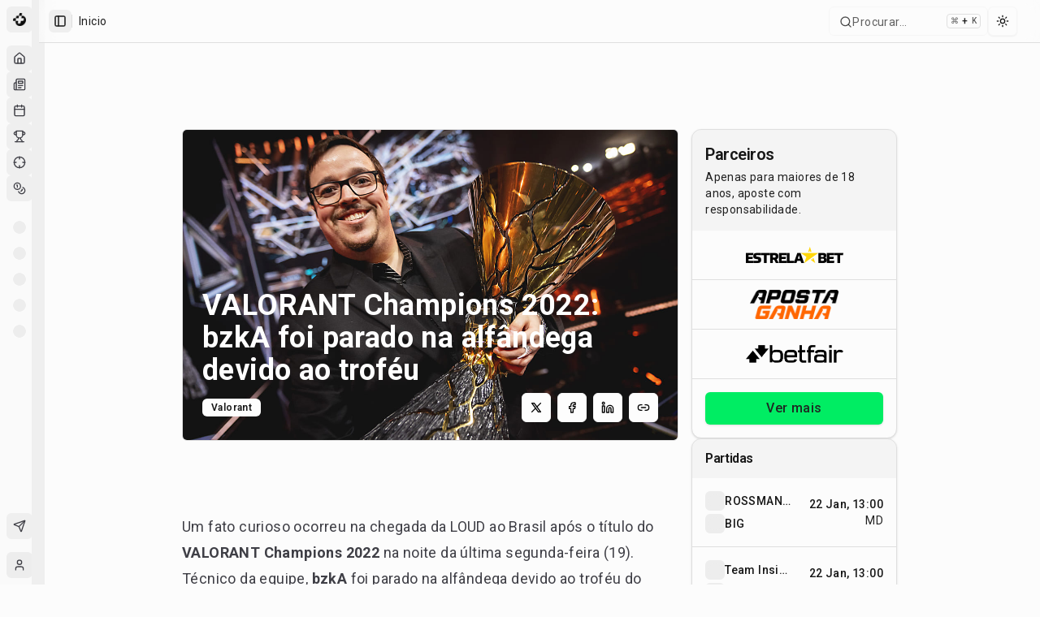

--- FILE ---
content_type: text/html; charset=utf-8
request_url: https://maisesports.com.br/valorant-champions-2022-bzka-foi-parado-na-alfandega-devido-ao-trofeu
body_size: 28690
content:
<!DOCTYPE html><html lang="pt-BR"><head><meta charSet="utf-8"/><meta name="viewport" content="width=device-width, initial-scale=1"/><link rel="preload" as="image" imageSrcSet="/_next/image?url=https%3A%2F%2Fnoticias.maisesports.com.br%2Fwp-content%2Fuploads%2F2022%2F09%2FVALChamps2022-GrandFinals-Day16_267.jpg&amp;w=640&amp;q=75 640w, /_next/image?url=https%3A%2F%2Fnoticias.maisesports.com.br%2Fwp-content%2Fuploads%2F2022%2F09%2FVALChamps2022-GrandFinals-Day16_267.jpg&amp;w=750&amp;q=75 750w, /_next/image?url=https%3A%2F%2Fnoticias.maisesports.com.br%2Fwp-content%2Fuploads%2F2022%2F09%2FVALChamps2022-GrandFinals-Day16_267.jpg&amp;w=828&amp;q=75 828w, /_next/image?url=https%3A%2F%2Fnoticias.maisesports.com.br%2Fwp-content%2Fuploads%2F2022%2F09%2FVALChamps2022-GrandFinals-Day16_267.jpg&amp;w=1080&amp;q=75 1080w, /_next/image?url=https%3A%2F%2Fnoticias.maisesports.com.br%2Fwp-content%2Fuploads%2F2022%2F09%2FVALChamps2022-GrandFinals-Day16_267.jpg&amp;w=1200&amp;q=75 1200w, /_next/image?url=https%3A%2F%2Fnoticias.maisesports.com.br%2Fwp-content%2Fuploads%2F2022%2F09%2FVALChamps2022-GrandFinals-Day16_267.jpg&amp;w=1920&amp;q=75 1920w, /_next/image?url=https%3A%2F%2Fnoticias.maisesports.com.br%2Fwp-content%2Fuploads%2F2022%2F09%2FVALChamps2022-GrandFinals-Day16_267.jpg&amp;w=2048&amp;q=75 2048w, /_next/image?url=https%3A%2F%2Fnoticias.maisesports.com.br%2Fwp-content%2Fuploads%2F2022%2F09%2FVALChamps2022-GrandFinals-Day16_267.jpg&amp;w=3840&amp;q=75 3840w" imageSizes="100vw"/><link rel="stylesheet" href="/_next/static/chunks/dc499773d2b0683b.css" data-precedence="next"/><link rel="stylesheet" href="/_next/static/chunks/6a5604451470e2f7.css" data-precedence="next"/><link rel="preload" as="script" fetchPriority="low" href="/_next/static/chunks/0515143bbf37a692.js"/><script src="/_next/static/chunks/202443545b167aef.js" async=""></script><script src="/_next/static/chunks/32989b80424f9817.js" async=""></script><script src="/_next/static/chunks/950103fe8d41cba8.js" async=""></script><script src="/_next/static/chunks/5a3ee4fbd988128b.js" async=""></script><script src="/_next/static/chunks/turbopack-6f501a8501d7c881.js" async=""></script><script src="/_next/static/chunks/973fe8af10b574e2.js" async=""></script><script src="/_next/static/chunks/6497953b0476d6d5.js" async=""></script><script src="/_next/static/chunks/a3dd2bb6b77ca038.js" async=""></script><script src="/_next/static/chunks/298602c86cc94e1f.js" async=""></script><script src="/_next/static/chunks/b17197db103e29f5.js" async=""></script><script src="/_next/static/chunks/07f3a716e777f7f0.js" async=""></script><script src="/_next/static/chunks/ad349f211a999c85.js" async=""></script><script src="/_next/static/chunks/d80b3790a119a285.js" async=""></script><script src="/_next/static/chunks/68e1631db41f66a9.js" async=""></script><script src="/_next/static/chunks/ac944735f89178b9.js" async=""></script><script src="/_next/static/chunks/414b6c02676cb32f.js" async=""></script><script src="/_next/static/chunks/b48092762168ae3c.js" async=""></script><script src="/_next/static/chunks/2ea4682250ff2b25.js" async=""></script><script src="/_next/static/chunks/82b0e2e4e52d542d.js" async=""></script><script src="/_next/static/chunks/99c48809b2d3c475.js" async=""></script><script src="/_next/static/chunks/f4d98ce9307d8ac6.js" async=""></script><script src="/_next/static/chunks/87869e54af04d3a9.js" async=""></script><script src="/_next/static/chunks/a4c46b4a89e2d68c.js" async=""></script><script src="/_next/static/chunks/95a70f3d99e5d150.js" async=""></script><script src="/_next/static/chunks/6725932327b43dc5.js" async=""></script><script src="/_next/static/chunks/18e64e4f4934346c.js" async=""></script><script src="/_next/static/chunks/5623ef28f145363b.js" async=""></script><script src="/_next/static/chunks/1c47f8d7c4f839a4.js" async=""></script><script src="/_next/static/chunks/39663d0659dde36d.js" async=""></script><script src="/_next/static/chunks/50cf9f355fbee97b.js" async=""></script><link rel="preload" href="/_next/static/chunks/7ec798f21f850415.css" as="style"/><link rel="preload" href="https://www.googletagmanager.com/gtag/js?id=G-GCZ0D717V4" as="script"/><meta name="apple-mobile-web-app-title" content="MaisEsports"/><meta name="apple-mobile-web-app-capable" content="yes"/><meta name="apple-mobile-web-app-status-bar-style" content="default"/><meta name="next-size-adjust" content=""/><title>VALORANT Champions 2022: bzkA foi parado na alfândega devido ao troféu - Mais Esports</title><meta name="description" content="Técnico da LOUD, bzkA foi parado na Alfândega devido ao troféu do VALORANT Champions 2022, confessou pANcada ao Mais Esports."/><meta name="application-name" content="Mais Esports"/><meta name="author" content="Bruno Martins"/><link rel="manifest" href="/manifest.webmanifest"/><meta name="generator" content="Mais Esports"/><meta name="keywords" content="LOUD, VALORANT Champions 2022"/><meta name="creator" content="Mais Esports"/><meta name="publisher" content="Mais Esports"/><meta name="robots" content="index, follow, max-video-preview:-1, max-image-preview:large, max-snippet:-1"/><meta name="googlebot" content="index, follow, max-video-preview:-1, max-image-preview:large, max-snippet:-1"/><meta name="category" content="Valorant"/><meta name="article:author" content="Bruno Martins"/><meta name="article:section" content="Valorant"/><meta name="article:tag" content="LOUD, VALORANT Champions 2022"/><meta name="article:published_time" content="2022-09-20T09:59:30"/><meta name="article:modified_time" content="2022-09-20T09:59:30"/><link rel="canonical" href="https://maisesports.com.br/valorant-champions-2022-bzka-foi-parado-na-alfandega-devido-ao-trofeu"/><meta name="format-detection" content="telephone=no, address=no, email=no"/><meta property="og:title" content="VALORANT Champions 2022: bzkA foi parado na alfândega devido ao troféu"/><meta property="og:description" content="Técnico da LOUD, bzkA foi parado na Alfândega devido ao troféu do VALORANT Champions 2022, confessou pANcada ao Mais Esports."/><meta property="og:url" content="https://maisesports.com.br/valorant-champions-2022-bzka-foi-parado-na-alfandega-devido-ao-trofeu"/><meta property="og:site_name" content="Mais Esports"/><meta property="og:locale" content="pt_BR"/><meta property="og:image" content="https://noticias.maisesports.com.br/wp-content/uploads/2022/09/VALChamps2022-GrandFinals-Day16_267.jpg"/><meta property="og:image:width" content="1200"/><meta property="og:image:height" content="630"/><meta property="og:image:alt" content="VALORANT Champions 2022: bzkA foi parado na alfândega devido ao troféu"/><meta property="og:image:type" content="image/jpeg"/><meta property="og:type" content="article"/><meta property="article:published_time" content="2022-09-20T09:59:30"/><meta property="article:modified_time" content="2022-09-20T09:59:30"/><meta property="article:author" content="Bruno Martins"/><meta property="article:section" content="Valorant"/><meta property="article:tag" content="LOUD"/><meta property="article:tag" content="VALORANT Champions 2022"/><meta name="twitter:card" content="summary_large_image"/><meta name="twitter:site" content="@maisesports"/><meta name="twitter:creator" content="@maisesports"/><meta name="twitter:title" content="VALORANT Champions 2022: bzkA foi parado na alfândega devido ao troféu"/><meta name="twitter:description" content="Técnico da LOUD, bzkA foi parado na Alfândega devido ao troféu do VALORANT Champions 2022, confessou pANcada ao Mais Esports."/><meta name="twitter:image" content="https://noticias.maisesports.com.br/wp-content/uploads/2022/09/VALChamps2022-GrandFinals-Day16_267.jpg"/><meta property="al:web:url" content="https://maisesports.com.br"/><meta property="al:web:should_fallback" content="true"/><link rel="icon" href="/icon0.svg" type="image/svg+xml"/><link rel="icon" href="/favicon.ico" sizes="16x16" type="image/x-icon"/><link rel="icon" href="/icon1.png" sizes="32x32" type="image/png"/><link rel="icon" href="/web-app-manifest-192x192.png" sizes="96x96" type="image/png"/><link rel="icon" href="/web-app-manifest-192x192.png" sizes="192x192" type="image/png"/><link rel="apple-touch-icon" href="/apple-icon.png" sizes="180x180" type="image/png"/><link rel="icon" href="/web-app-manifest-512x512.png" sizes="512x512" type="image/png"/><script type="application/ld+json">{"@context":"https://schema.org","@type":"Organization","name":"Mais Esports","alternateName":"Mais Esports","url":"https://maisesports.com.br","logo":"https://maisesports.com.br/LOGO_MAIS_PRETO.png","sameAs":["https://twitter.com/maisesportsbr","https://www.instagram.com/maisesports","https://www.facebook.com/maisesports"]}</script><script type="application/ld+json">{"@context":"https://schema.org","@type":"WebSite","name":"Mais Esports","url":"https://maisesports.com.br","potentialAction":{"@type":"SearchAction","target":"https://maisesports.com.br/busca?q={search_term_string}","query-input":"required name=search_term_string"}}</script><script src="/_next/static/chunks/a6dad97d9634a72d.js" noModule=""></script></head><body class="roboto_892eecf1-module__Ed9Wnq__variable font-sans antialiased"><div hidden=""><!--$--><!--/$--></div><!--$--><!--/$--><script>((a,b,c,d,e,f,g,h)=>{let i=document.documentElement,j=["light","dark"];function k(b){var c;(Array.isArray(a)?a:[a]).forEach(a=>{let c="class"===a,d=c&&f?e.map(a=>f[a]||a):e;c?(i.classList.remove(...d),i.classList.add(f&&f[b]?f[b]:b)):i.setAttribute(a,b)}),c=b,h&&j.includes(c)&&(i.style.colorScheme=c)}if(d)k(d);else try{let a=localStorage.getItem(b)||c,d=g&&"system"===a?window.matchMedia("(prefers-color-scheme: dark)").matches?"dark":"light":a;k(d)}catch(a){}})("class","theme","system",null,["light","dark"],null,true,true)</script><div class="flex min-h-screen w-full flex-col"><div style="--sidebar-width:16rem;--sidebar-width-icon:3rem" class="group/sidebar-wrapper flex min-h-svh w-full has-[[data-variant=inset]]:bg-sidebar"><div class="group peer hidden text-sidebar-foreground md:block" data-state="collapsed" data-collapsible="icon" data-variant="sidebar" data-side="left"><div class="relative w-[--sidebar-width] bg-transparent transition-[width] duration-200 ease-linear group-data-[collapsible=offcanvas]:w-0 group-data-[side=right]:rotate-180 group-data-[collapsible=icon]:w-[--sidebar-width-icon]"></div><div class="fixed inset-y-0 z-10 hidden h-svh w-[--sidebar-width] transition-[left,right,width] duration-200 ease-linear md:flex left-0 group-data-[collapsible=offcanvas]:left-[calc(var(--sidebar-width)*-1)] group-data-[collapsible=icon]:w-[--sidebar-width-icon] group-data-[side=left]:border-r group-data-[side=right]:border-l"><div data-sidebar="sidebar" class="flex h-full w-full flex-col bg-sidebar group-data-[variant=floating]:rounded-lg group-data-[variant=floating]:border group-data-[variant=floating]:border-sidebar-border group-data-[variant=floating]:shadow"><div data-sidebar="header" class="flex flex-col gap-2 p-2"><ul data-sidebar="menu" class="flex w-full min-w-0 flex-col gap-1"><a href="/"><li data-sidebar="menu-item" class="group/menu-item relative"><button data-sidebar="menu-button" data-size="default" data-active="false" class="peer/menu-button flex w-full items-center gap-2 overflow-hidden rounded-md p-2 text-left outline-none ring-sidebar-ring transition-[width,height,padding] focus-visible:ring-2 active:bg-sidebar-accent active:text-sidebar-accent-foreground disabled:pointer-events-none disabled:opacity-50 group-has-[[data-sidebar=menu-action]]/menu-item:pr-8 aria-disabled:pointer-events-none aria-disabled:opacity-50 data-[active=true]:bg-sidebar-accent data-[active=true]:font-medium data-[active=true]:text-sidebar-accent-foreground data-[state=open]:hover:bg-sidebar-accent data-[state=open]:hover:text-sidebar-accent-foreground group-data-[collapsible=icon]:!size-8 group-data-[collapsible=icon]:!p-2 [&amp;&gt;span:last-child]:truncate [&amp;&gt;svg]:size-4 [&amp;&gt;svg]:shrink-0 hover:bg-sidebar-accent hover:text-sidebar-accent-foreground h-8 text-sm"><img alt="Mais Esports" loading="lazy" width="20" height="20" decoding="async" data-nimg="1" style="color:transparent" srcSet="/_next/image?url=%2FLOGO_MAIS_PRETO.png&amp;w=32&amp;q=75 1x, /_next/image?url=%2FLOGO_MAIS_PRETO.png&amp;w=48&amp;q=75 2x" src="/_next/image?url=%2FLOGO_MAIS_PRETO.png&amp;w=48&amp;q=75"/><span class="text-base font-semibold text-[#0C0C0C] dark:text-[#FEFEFE]">Mais Esports</span></button></li></a></ul></div><div data-sidebar="content" class="flex min-h-0 flex-1 flex-col gap-2 overflow-auto group-data-[collapsible=icon]:overflow-hidden"><div data-sidebar="group" class="relative flex w-full min-w-0 flex-col p-2"><div data-sidebar="group-label" class="flex h-8 shrink-0 items-center rounded-md px-2 text-xs font-medium text-sidebar-foreground/70 outline-none ring-sidebar-ring transition-[margin,opacity] duration-200 ease-linear focus-visible:ring-2 [&amp;&gt;svg]:size-4 [&amp;&gt;svg]:shrink-0 group-data-[collapsible=icon]:-mt-8 group-data-[collapsible=icon]:opacity-0">Esports</div><ul data-sidebar="menu" class="flex w-full min-w-0 flex-col gap-1"><a href="/"><li data-sidebar="menu-item" class="group/menu-item relative"><button data-sidebar="menu-button" data-size="default" data-active="false" class="peer/menu-button flex w-full items-center gap-2 overflow-hidden rounded-md p-2 text-left outline-none ring-sidebar-ring transition-[width,height,padding] focus-visible:ring-2 active:bg-sidebar-accent active:text-sidebar-accent-foreground disabled:pointer-events-none disabled:opacity-50 group-has-[[data-sidebar=menu-action]]/menu-item:pr-8 aria-disabled:pointer-events-none aria-disabled:opacity-50 data-[active=true]:bg-sidebar-accent data-[active=true]:font-medium data-[active=true]:text-sidebar-accent-foreground data-[state=open]:hover:bg-sidebar-accent data-[state=open]:hover:text-sidebar-accent-foreground group-data-[collapsible=icon]:!size-8 group-data-[collapsible=icon]:!p-2 [&amp;&gt;span:last-child]:truncate [&amp;&gt;svg]:size-4 [&amp;&gt;svg]:shrink-0 hover:bg-sidebar-accent hover:text-sidebar-accent-foreground h-8 text-sm" data-state="closed"><svg xmlns="http://www.w3.org/2000/svg" width="24" height="24" viewBox="0 0 24 24" fill="none" stroke="currentColor" stroke-width="2" stroke-linecap="round" stroke-linejoin="round" class="lucide lucide-house"><path d="M15 21v-8a1 1 0 0 0-1-1h-4a1 1 0 0 0-1 1v8"></path><path d="M3 10a2 2 0 0 1 .709-1.528l7-5.999a2 2 0 0 1 2.582 0l7 5.999A2 2 0 0 1 21 10v9a2 2 0 0 1-2 2H5a2 2 0 0 1-2-2z"></path></svg><span>Início</span></button></li></a><a href="/noticias"><li data-sidebar="menu-item" class="group/menu-item relative"><button data-sidebar="menu-button" data-size="default" data-active="false" class="peer/menu-button flex w-full items-center gap-2 overflow-hidden rounded-md p-2 text-left outline-none ring-sidebar-ring transition-[width,height,padding] focus-visible:ring-2 active:bg-sidebar-accent active:text-sidebar-accent-foreground disabled:pointer-events-none disabled:opacity-50 group-has-[[data-sidebar=menu-action]]/menu-item:pr-8 aria-disabled:pointer-events-none aria-disabled:opacity-50 data-[active=true]:bg-sidebar-accent data-[active=true]:font-medium data-[active=true]:text-sidebar-accent-foreground data-[state=open]:hover:bg-sidebar-accent data-[state=open]:hover:text-sidebar-accent-foreground group-data-[collapsible=icon]:!size-8 group-data-[collapsible=icon]:!p-2 [&amp;&gt;span:last-child]:truncate [&amp;&gt;svg]:size-4 [&amp;&gt;svg]:shrink-0 hover:bg-sidebar-accent hover:text-sidebar-accent-foreground h-8 text-sm" data-state="closed"><svg xmlns="http://www.w3.org/2000/svg" width="24" height="24" viewBox="0 0 24 24" fill="none" stroke="currentColor" stroke-width="2" stroke-linecap="round" stroke-linejoin="round" class="lucide lucide-newspaper"><path d="M4 22h16a2 2 0 0 0 2-2V4a2 2 0 0 0-2-2H8a2 2 0 0 0-2 2v16a2 2 0 0 1-2 2Zm0 0a2 2 0 0 1-2-2v-9c0-1.1.9-2 2-2h2"></path><path d="M18 14h-8"></path><path d="M15 18h-5"></path><path d="M10 6h8v4h-8V6Z"></path></svg><span>Notícias</span></button></li></a><a href="/agenda"><li data-sidebar="menu-item" class="group/menu-item relative"><button data-sidebar="menu-button" data-size="default" data-active="false" class="peer/menu-button flex w-full items-center gap-2 overflow-hidden rounded-md p-2 text-left outline-none ring-sidebar-ring transition-[width,height,padding] focus-visible:ring-2 active:bg-sidebar-accent active:text-sidebar-accent-foreground disabled:pointer-events-none disabled:opacity-50 group-has-[[data-sidebar=menu-action]]/menu-item:pr-8 aria-disabled:pointer-events-none aria-disabled:opacity-50 data-[active=true]:bg-sidebar-accent data-[active=true]:font-medium data-[active=true]:text-sidebar-accent-foreground data-[state=open]:hover:bg-sidebar-accent data-[state=open]:hover:text-sidebar-accent-foreground group-data-[collapsible=icon]:!size-8 group-data-[collapsible=icon]:!p-2 [&amp;&gt;span:last-child]:truncate [&amp;&gt;svg]:size-4 [&amp;&gt;svg]:shrink-0 hover:bg-sidebar-accent hover:text-sidebar-accent-foreground h-8 text-sm" data-state="closed"><svg xmlns="http://www.w3.org/2000/svg" width="24" height="24" viewBox="0 0 24 24" fill="none" stroke="currentColor" stroke-width="2" stroke-linecap="round" stroke-linejoin="round" class="lucide lucide-calendar"><path d="M8 2v4"></path><path d="M16 2v4"></path><rect width="18" height="18" x="3" y="4" rx="2"></rect><path d="M3 10h18"></path></svg><span>Agenda</span></button></li></a><a href="/campeonatos"><li data-sidebar="menu-item" class="group/menu-item relative"><button data-sidebar="menu-button" data-size="default" data-active="false" class="peer/menu-button flex w-full items-center gap-2 overflow-hidden rounded-md p-2 text-left outline-none ring-sidebar-ring transition-[width,height,padding] focus-visible:ring-2 active:bg-sidebar-accent active:text-sidebar-accent-foreground disabled:pointer-events-none disabled:opacity-50 group-has-[[data-sidebar=menu-action]]/menu-item:pr-8 aria-disabled:pointer-events-none aria-disabled:opacity-50 data-[active=true]:bg-sidebar-accent data-[active=true]:font-medium data-[active=true]:text-sidebar-accent-foreground data-[state=open]:hover:bg-sidebar-accent data-[state=open]:hover:text-sidebar-accent-foreground group-data-[collapsible=icon]:!size-8 group-data-[collapsible=icon]:!p-2 [&amp;&gt;span:last-child]:truncate [&amp;&gt;svg]:size-4 [&amp;&gt;svg]:shrink-0 hover:bg-sidebar-accent hover:text-sidebar-accent-foreground h-8 text-sm" data-state="closed"><svg xmlns="http://www.w3.org/2000/svg" width="24" height="24" viewBox="0 0 24 24" fill="none" stroke="currentColor" stroke-width="2" stroke-linecap="round" stroke-linejoin="round" class="lucide lucide-trophy"><path d="M6 9H4.5a2.5 2.5 0 0 1 0-5H6"></path><path d="M18 9h1.5a2.5 2.5 0 0 0 0-5H18"></path><path d="M4 22h16"></path><path d="M10 14.66V17c0 .55-.47.98-.97 1.21C7.85 18.75 7 20.24 7 22"></path><path d="M14 14.66V17c0 .55.47.98.97 1.21C16.15 18.75 17 20.24 17 22"></path><path d="M18 2H6v7a6 6 0 0 0 12 0V2Z"></path></svg><span>Campeonatos</span></button></li></a><a href="/bolao"><li data-sidebar="menu-item" class="group/menu-item relative"><button data-sidebar="menu-button" data-size="default" data-active="false" class="peer/menu-button flex w-full items-center gap-2 overflow-hidden rounded-md p-2 text-left outline-none ring-sidebar-ring transition-[width,height,padding] focus-visible:ring-2 active:bg-sidebar-accent active:text-sidebar-accent-foreground disabled:pointer-events-none disabled:opacity-50 group-has-[[data-sidebar=menu-action]]/menu-item:pr-8 aria-disabled:pointer-events-none aria-disabled:opacity-50 data-[active=true]:bg-sidebar-accent data-[active=true]:font-medium data-[active=true]:text-sidebar-accent-foreground data-[state=open]:hover:bg-sidebar-accent data-[state=open]:hover:text-sidebar-accent-foreground group-data-[collapsible=icon]:!size-8 group-data-[collapsible=icon]:!p-2 [&amp;&gt;span:last-child]:truncate [&amp;&gt;svg]:size-4 [&amp;&gt;svg]:shrink-0 hover:bg-sidebar-accent hover:text-sidebar-accent-foreground h-8 text-sm" data-state="closed"><svg xmlns="http://www.w3.org/2000/svg" width="24" height="24" viewBox="0 0 24 24" fill="none" stroke="currentColor" stroke-width="2" stroke-linecap="round" stroke-linejoin="round" class="lucide lucide-crosshair"><circle cx="12" cy="12" r="10"></circle><line x1="22" x2="18" y1="12" y2="12"></line><line x1="6" x2="2" y1="12" y2="12"></line><line x1="12" x2="12" y1="6" y2="2"></line><line x1="12" x2="12" y1="22" y2="18"></line></svg><span>Bolão</span></button></li></a><a href="/apostas"><li data-sidebar="menu-item" class="group/menu-item relative"><button data-sidebar="menu-button" data-size="default" data-active="false" class="peer/menu-button flex w-full items-center gap-2 overflow-hidden rounded-md p-2 text-left outline-none ring-sidebar-ring transition-[width,height,padding] focus-visible:ring-2 active:bg-sidebar-accent active:text-sidebar-accent-foreground disabled:pointer-events-none disabled:opacity-50 group-has-[[data-sidebar=menu-action]]/menu-item:pr-8 aria-disabled:pointer-events-none aria-disabled:opacity-50 data-[active=true]:bg-sidebar-accent data-[active=true]:font-medium data-[active=true]:text-sidebar-accent-foreground data-[state=open]:hover:bg-sidebar-accent data-[state=open]:hover:text-sidebar-accent-foreground group-data-[collapsible=icon]:!size-8 group-data-[collapsible=icon]:!p-2 [&amp;&gt;span:last-child]:truncate [&amp;&gt;svg]:size-4 [&amp;&gt;svg]:shrink-0 hover:bg-sidebar-accent hover:text-sidebar-accent-foreground h-8 text-sm" data-state="closed"><svg xmlns="http://www.w3.org/2000/svg" width="24" height="24" viewBox="0 0 24 24" fill="none" stroke="currentColor" stroke-width="2" stroke-linecap="round" stroke-linejoin="round" class="lucide lucide-coins"><circle cx="8" cy="8" r="6"></circle><path d="M18.09 10.37A6 6 0 1 1 10.34 18"></path><path d="M7 6h1v4"></path><path d="m16.71 13.88.7.71-2.82 2.82"></path></svg><span>Apostas</span></button></li></a></ul></div><div data-sidebar="group" class="relative flex w-full min-w-0 flex-col p-2"><div data-sidebar="group-label" class="flex h-8 shrink-0 items-center rounded-md px-2 text-xs font-medium text-sidebar-foreground/70 outline-none ring-sidebar-ring transition-[margin,opacity] duration-200 ease-linear focus-visible:ring-2 [&amp;&gt;svg]:size-4 [&amp;&gt;svg]:shrink-0 group-data-[collapsible=icon]:-mt-8 group-data-[collapsible=icon]:opacity-0">Jogos</div><ul data-sidebar="menu" class="flex w-full min-w-0 flex-col gap-1"><li data-sidebar="menu-item" class="group/menu-item relative"><a data-sidebar="menu-button" data-size="default" data-active="false" class="peer/menu-button flex w-full items-center gap-2 overflow-hidden rounded-md p-2 text-left outline-none ring-sidebar-ring transition-[width,height,padding] focus-visible:ring-2 active:bg-sidebar-accent active:text-sidebar-accent-foreground disabled:pointer-events-none disabled:opacity-50 group-has-[[data-sidebar=menu-action]]/menu-item:pr-8 aria-disabled:pointer-events-none aria-disabled:opacity-50 data-[active=true]:bg-sidebar-accent data-[active=true]:font-medium data-[active=true]:text-sidebar-accent-foreground data-[state=open]:hover:bg-sidebar-accent data-[state=open]:hover:text-sidebar-accent-foreground group-data-[collapsible=icon]:!size-8 group-data-[collapsible=icon]:!p-2 [&amp;&gt;span:last-child]:truncate [&amp;&gt;svg]:size-4 [&amp;&gt;svg]:shrink-0 hover:bg-sidebar-accent hover:text-sidebar-accent-foreground h-8 text-sm" data-state="closed" href="/jogos/league-of-legends"><span class="relative flex shrink-0 overflow-hidden h-4 w-4 bg-secondary rounded-md"><span class="flex h-full w-full items-center justify-center rounded-full bg-muted"></span></span><span class="sr-only">League of Legends</span></a></li><li data-sidebar="menu-item" class="group/menu-item relative"><a data-sidebar="menu-button" data-size="default" data-active="false" class="peer/menu-button flex w-full items-center gap-2 overflow-hidden rounded-md p-2 text-left outline-none ring-sidebar-ring transition-[width,height,padding] focus-visible:ring-2 active:bg-sidebar-accent active:text-sidebar-accent-foreground disabled:pointer-events-none disabled:opacity-50 group-has-[[data-sidebar=menu-action]]/menu-item:pr-8 aria-disabled:pointer-events-none aria-disabled:opacity-50 data-[active=true]:bg-sidebar-accent data-[active=true]:font-medium data-[active=true]:text-sidebar-accent-foreground data-[state=open]:hover:bg-sidebar-accent data-[state=open]:hover:text-sidebar-accent-foreground group-data-[collapsible=icon]:!size-8 group-data-[collapsible=icon]:!p-2 [&amp;&gt;span:last-child]:truncate [&amp;&gt;svg]:size-4 [&amp;&gt;svg]:shrink-0 hover:bg-sidebar-accent hover:text-sidebar-accent-foreground h-8 text-sm" data-state="closed" href="/jogos/valorant"><span class="relative flex shrink-0 overflow-hidden h-4 w-4 bg-secondary rounded-md"><span class="flex h-full w-full items-center justify-center rounded-full bg-muted"></span></span><span class="sr-only">VALORANT</span></a></li><li data-sidebar="menu-item" class="group/menu-item relative"><a data-sidebar="menu-button" data-size="default" data-active="false" class="peer/menu-button flex w-full items-center gap-2 overflow-hidden rounded-md p-2 text-left outline-none ring-sidebar-ring transition-[width,height,padding] focus-visible:ring-2 active:bg-sidebar-accent active:text-sidebar-accent-foreground disabled:pointer-events-none disabled:opacity-50 group-has-[[data-sidebar=menu-action]]/menu-item:pr-8 aria-disabled:pointer-events-none aria-disabled:opacity-50 data-[active=true]:bg-sidebar-accent data-[active=true]:font-medium data-[active=true]:text-sidebar-accent-foreground data-[state=open]:hover:bg-sidebar-accent data-[state=open]:hover:text-sidebar-accent-foreground group-data-[collapsible=icon]:!size-8 group-data-[collapsible=icon]:!p-2 [&amp;&gt;span:last-child]:truncate [&amp;&gt;svg]:size-4 [&amp;&gt;svg]:shrink-0 hover:bg-sidebar-accent hover:text-sidebar-accent-foreground h-8 text-sm" data-state="closed" href="/jogos/cs-go"><span class="relative flex shrink-0 overflow-hidden h-4 w-4 bg-secondary rounded-md"><span class="flex h-full w-full items-center justify-center rounded-full bg-muted"></span></span><span class="sr-only">Counter-Strike 2</span></a></li><li data-sidebar="menu-item" class="group/menu-item relative"><a data-sidebar="menu-button" data-size="default" data-active="false" class="peer/menu-button flex w-full items-center gap-2 overflow-hidden rounded-md p-2 text-left outline-none ring-sidebar-ring transition-[width,height,padding] focus-visible:ring-2 active:bg-sidebar-accent active:text-sidebar-accent-foreground disabled:pointer-events-none disabled:opacity-50 group-has-[[data-sidebar=menu-action]]/menu-item:pr-8 aria-disabled:pointer-events-none aria-disabled:opacity-50 data-[active=true]:bg-sidebar-accent data-[active=true]:font-medium data-[active=true]:text-sidebar-accent-foreground data-[state=open]:hover:bg-sidebar-accent data-[state=open]:hover:text-sidebar-accent-foreground group-data-[collapsible=icon]:!size-8 group-data-[collapsible=icon]:!p-2 [&amp;&gt;span:last-child]:truncate [&amp;&gt;svg]:size-4 [&amp;&gt;svg]:shrink-0 hover:bg-sidebar-accent hover:text-sidebar-accent-foreground h-8 text-sm" data-state="closed" href="/jogos/dota-2"><span class="relative flex shrink-0 overflow-hidden h-4 w-4 bg-secondary rounded-md"><span class="flex h-full w-full items-center justify-center rounded-full bg-muted"></span></span><span class="sr-only">Dota 2</span></a></li><li data-sidebar="menu-item" class="group/menu-item relative"><a data-sidebar="menu-button" data-size="default" data-active="false" class="peer/menu-button flex w-full items-center gap-2 overflow-hidden rounded-md p-2 text-left outline-none ring-sidebar-ring transition-[width,height,padding] focus-visible:ring-2 active:bg-sidebar-accent active:text-sidebar-accent-foreground disabled:pointer-events-none disabled:opacity-50 group-has-[[data-sidebar=menu-action]]/menu-item:pr-8 aria-disabled:pointer-events-none aria-disabled:opacity-50 data-[active=true]:bg-sidebar-accent data-[active=true]:font-medium data-[active=true]:text-sidebar-accent-foreground data-[state=open]:hover:bg-sidebar-accent data-[state=open]:hover:text-sidebar-accent-foreground group-data-[collapsible=icon]:!size-8 group-data-[collapsible=icon]:!p-2 [&amp;&gt;span:last-child]:truncate [&amp;&gt;svg]:size-4 [&amp;&gt;svg]:shrink-0 hover:bg-sidebar-accent hover:text-sidebar-accent-foreground h-8 text-sm" data-state="closed" href="/jogos/r6-siege"><span class="relative flex shrink-0 overflow-hidden h-4 w-4 bg-secondary rounded-md"><span class="flex h-full w-full items-center justify-center rounded-full bg-muted"></span></span><span class="sr-only">Rainbow Six Siege</span></a></li></ul></div><div data-sidebar="group" class="relative flex w-full min-w-0 flex-col p-2"><div data-sidebar="group-label" class="flex h-8 shrink-0 items-center rounded-md px-2 text-xs font-medium text-sidebar-foreground/70 outline-none ring-sidebar-ring transition-[margin,opacity] duration-200 ease-linear focus-visible:ring-2 [&amp;&gt;svg]:size-4 [&amp;&gt;svg]:shrink-0 group-data-[collapsible=icon]:-mt-8 group-data-[collapsible=icon]:opacity-0">Campeonatos</div><ul data-sidebar="menu" class="flex w-full min-w-0 flex-col gap-1"></ul></div><div data-sidebar="group" class="relative flex w-full min-w-0 flex-col p-2 mt-auto"><div data-sidebar="group-content" class="w-full text-sm"><ul data-sidebar="menu" class="flex w-full min-w-0 flex-col gap-1"><li data-sidebar="menu-item" class="group/menu-item relative" type="button" aria-haspopup="dialog" aria-expanded="false" aria-controls="radix-_R_255ivadb_" data-state="closed"><button data-sidebar="menu-button" data-size="sm" data-active="false" class="peer/menu-button flex w-full items-center gap-2 overflow-hidden rounded-md p-2 text-left outline-none ring-sidebar-ring transition-[width,height,padding] focus-visible:ring-2 active:bg-sidebar-accent active:text-sidebar-accent-foreground disabled:pointer-events-none disabled:opacity-50 group-has-[[data-sidebar=menu-action]]/menu-item:pr-8 aria-disabled:pointer-events-none aria-disabled:opacity-50 data-[active=true]:bg-sidebar-accent data-[active=true]:font-medium data-[active=true]:text-sidebar-accent-foreground data-[state=open]:hover:bg-sidebar-accent data-[state=open]:hover:text-sidebar-accent-foreground group-data-[collapsible=icon]:!size-8 group-data-[collapsible=icon]:!p-2 [&amp;&gt;span:last-child]:truncate [&amp;&gt;svg]:size-4 [&amp;&gt;svg]:shrink-0 hover:bg-sidebar-accent hover:text-sidebar-accent-foreground h-7 text-xs"><svg xmlns="http://www.w3.org/2000/svg" width="24" height="24" viewBox="0 0 24 24" fill="none" stroke="currentColor" stroke-width="2" stroke-linecap="round" stroke-linejoin="round" class="lucide lucide-send"><path d="M14.536 21.686a.5.5 0 0 0 .937-.024l6.5-19a.496.496 0 0 0-.635-.635l-19 6.5a.5.5 0 0 0-.024.937l7.93 3.18a2 2 0 0 1 1.112 1.11z"></path><path d="m21.854 2.147-10.94 10.939"></path></svg><span>Feedback</span></button></li></ul></div></div></div><div data-sidebar="footer" class="flex flex-col gap-2 p-2"><ul data-sidebar="menu" class="flex w-full min-w-0 flex-col gap-1"><li data-sidebar="menu-item" class="group/menu-item relative"><a href="/login"><button data-sidebar="menu-button" data-size="lg" data-active="false" class="peer/menu-button flex w-full items-center gap-2 overflow-hidden rounded-md p-2 text-left outline-none ring-sidebar-ring transition-[width,height,padding] focus-visible:ring-2 active:bg-sidebar-accent active:text-sidebar-accent-foreground disabled:pointer-events-none disabled:opacity-50 group-has-[[data-sidebar=menu-action]]/menu-item:pr-8 aria-disabled:pointer-events-none aria-disabled:opacity-50 data-[active=true]:bg-sidebar-accent data-[active=true]:font-medium data-[active=true]:text-sidebar-accent-foreground data-[state=open]:hover:bg-sidebar-accent data-[state=open]:hover:text-sidebar-accent-foreground group-data-[collapsible=icon]:!size-8 [&amp;&gt;span:last-child]:truncate [&amp;&gt;svg]:size-4 [&amp;&gt;svg]:shrink-0 hover:bg-sidebar-accent hover:text-sidebar-accent-foreground h-12 text-sm group-data-[collapsible=icon]:!p-0 data-[state=open]:bg-sidebar-accent data-[state=open]:text-sidebar-accent-foreground"><span class="relative flex shrink-0 overflow-hidden h-8 w-8 rounded-md"><span class="h-full w-full bg-muted flex items-center justify-center rounded-md uppercase"><svg xmlns="http://www.w3.org/2000/svg" width="24" height="24" viewBox="0 0 24 24" fill="none" stroke="currentColor" stroke-width="2" stroke-linecap="round" stroke-linejoin="round" class="lucide lucide-user size-4"><path d="M19 21v-2a4 4 0 0 0-4-4H9a4 4 0 0 0-4 4v2"></path><circle cx="12" cy="7" r="4"></circle></svg></span></span><div class="grid flex-1 text-left text-sm leading-tight"><span class="truncate font-semibold">Convidado</span><span class="truncate text-xs">Faça login para continuar</span></div><svg xmlns="http://www.w3.org/2000/svg" width="24" height="24" viewBox="0 0 24 24" fill="none" stroke="currentColor" stroke-width="2" stroke-linecap="round" stroke-linejoin="round" class="lucide lucide-log-in ml-auto size-4"><path d="M15 3h4a2 2 0 0 1 2 2v14a2 2 0 0 1-2 2h-4"></path><polyline points="10 17 15 12 10 7"></polyline><line x1="15" x2="3" y1="12" y2="12"></line></svg></button></a></li></ul></div><button data-sidebar="rail" aria-label="Toggle Sidebar" tabindex="-1" title="Toggle Sidebar" class="absolute inset-y-0 z-20 hidden w-4 -translate-x-1/2 transition-all ease-linear after:absolute after:inset-y-0 after:left-1/2 after:w-[2px] hover:after:bg-sidebar-border group-data-[side=left]:-right-4 group-data-[side=right]:left-0 sm:flex [[data-side=left]_&amp;]:cursor-w-resize [[data-side=right]_&amp;]:cursor-e-resize [[data-side=left][data-state=collapsed]_&amp;]:cursor-e-resize [[data-side=right][data-state=collapsed]_&amp;]:cursor-w-resize group-data-[collapsible=offcanvas]:translate-x-0 group-data-[collapsible=offcanvas]:after:left-full group-data-[collapsible=offcanvas]:hover:bg-sidebar [[data-side=left][data-collapsible=offcanvas]_&amp;]:-right-2 [[data-side=right][data-collapsible=offcanvas]_&amp;]:-left-2"></button></div></div></div><main class="relative flex w-full flex-1 flex-col bg-background md:peer-data-[variant=inset]:m-2 md:peer-data-[state=collapsed]:peer-data-[variant=inset]:ml-2 md:peer-data-[variant=inset]:ml-0 md:peer-data-[variant=inset]:rounded-xl md:peer-data-[variant=inset]:shadow"><header class="sticky top-0 z-50 flex shrink-0 items-center gap-2 border-b bg-background/95 backdrop-blur supports-[backdrop-filter]:bg-background/60 p-4 pt-2 pb-2"><button class="inline-flex items-center justify-center gap-2 whitespace-nowrap rounded-md text-sm font-medium transition-colors focus-visible:outline-none focus-visible:ring-1 focus-visible:ring-ring disabled:pointer-events-none disabled:opacity-50 [&amp;_svg]:pointer-events-none [&amp;_svg]:size-4 [&amp;_svg]:shrink-0 hover:bg-accent hover:text-accent-foreground h-7 w-7 -ml-1" data-sidebar="trigger"><svg xmlns="http://www.w3.org/2000/svg" width="24" height="24" viewBox="0 0 24 24" fill="none" stroke="currentColor" stroke-width="2" stroke-linecap="round" stroke-linejoin="round" class="lucide lucide-panel-left" aria-hidden="true"><rect width="18" height="18" x="3" y="3" rx="2"></rect><path d="M9 3v18"></path></svg><span class="sr-only">Toggle Sidebar</span></button><div data-orientation="vertical" role="none" class="shrink-0 bg-border w-[1px] mr-2 h-4"></div><div><nav aria-label="breadcrumb"><ol class="flex flex-wrap items-center gap-1.5 break-words text-sm text-muted-foreground sm:gap-2.5"><li class="inline-flex items-center gap-1.5"><a class="transition-colors hover:text-foreground" href="/">Inicio</a></li></ol></nav></div><div class="flex gap-0 md:gap-4 ml-auto md:px-3"><button type="button" class="border-input bg-background text-foreground placeholder:text-muted-foreground/70 focus-visible:border-ring focus-visible:ring-ring/50 inline-flex h-9 w-fit rounded-md border px-3 py-2 text-sm shadow-xs transition-[color,box-shadow] outline-none focus-visible:ring-[3px]"><span class="flex grow items-center gap-0 md:gap-3"><svg xmlns="http://www.w3.org/2000/svg" width="16" height="16" viewBox="0 0 24 24" fill="none" stroke="currentColor" stroke-width="2" stroke-linecap="round" stroke-linejoin="round" class="lucide lucide-search text-muted-foreground/80" aria-hidden="true"><circle cx="11" cy="11" r="8"></circle><path d="m21 21-4.3-4.3"></path></svg><span class="hidden md:inline-flex text-muted-foreground/70 font-normal">Procurar...</span></span><kbd class="hidden md:inline-flex bg-background text-muted-foreground/70 ms-12 -me-1 h-5 max-h-full items-center rounded border px-1 font-[inherit] text-[0.625rem] font-medium space-x-1"><p>⌘</p><span class="text-muted-foreground text-xs">+</span><p>K</p></kbd></button><div tabindex="-1" class="flex h-full w-full flex-col overflow-hidden rounded-md bg-popover text-popover-foreground [&amp;&gt;div]:max-w-4xl [&amp;&gt;div]:w-[90vw] md:[&amp;&gt;div]:w-[80vw] lg:[&amp;&gt;div]:w-[70vw] [&amp;&gt;div]:max-h-[80vh]" cmdk-root=""><label cmdk-label="" for="radix-_R_58pivadbH2_" id="radix-_R_58pivadbH1_" style="position:absolute;width:1px;height:1px;padding:0;margin:-1px;overflow:hidden;clip:rect(0, 0, 0, 0);white-space:nowrap;border-width:0"></label></div><div class="hidden md:block"><button class="inline-flex items-center justify-center gap-2 whitespace-nowrap rounded-md text-sm font-medium transition-colors focus-visible:outline-none focus-visible:ring-1 focus-visible:ring-ring disabled:pointer-events-none disabled:opacity-50 [&amp;_svg]:pointer-events-none [&amp;_svg]:size-4 [&amp;_svg]:shrink-0 border border-input bg-background shadow-sm hover:bg-accent hover:text-accent-foreground h-9 w-9" aria-label="Select theme" type="button" id="radix-_R_1opivadb_" aria-haspopup="menu" aria-expanded="false" data-state="closed"><svg xmlns="http://www.w3.org/2000/svg" width="16" height="16" viewBox="0 0 24 24" fill="none" stroke="currentColor" stroke-width="2" stroke-linecap="round" stroke-linejoin="round" class="lucide lucide-sun" aria-hidden="true"><circle cx="12" cy="12" r="4"></circle><path d="M12 2v2"></path><path d="M12 20v2"></path><path d="m4.93 4.93 1.41 1.41"></path><path d="m17.66 17.66 1.41 1.41"></path><path d="M2 12h2"></path><path d="M20 12h2"></path><path d="m6.34 17.66-1.41 1.41"></path><path d="m19.07 4.93-1.41 1.41"></path></svg></button></div></div></header><div class="flex flex-1 gap-4 p-4"><div class="hidden lg:block w-40 flex-shrink-0"><div class="sticky top-20"><div class="google-ad " style="min-height:600px;width:160px"><div><div></div></div></div></div></div><div class="flex flex-1 flex-col gap-4 min-w-0 container mx-auto px-0"><div class="flex justify-center"><div class="block xl:hidden"><div class="flex-shrink-0"><div class="flex justify-center"><div class="google-ad " style="min-height:250px;width:250px"><div><div></div></div></div></div></div></div><div class="hidden xl:block"><div class="flex w-full justify-center"><div class="google-ad " style="min-height:90px;width:728px"><div><div></div></div></div></div></div></div><div class="grid flex-1 items-start gap-4 lg:grid-cols-10"><div class="flex flex-col gap-2 md:gap-4 lg:col-span-7"><div class="relative h-96 border rounded-md overflow-hidden"><div class="relative h-96"><img alt="VALORANT Champions 2022: bzkA foi parado na alfândega devido ao troféu" decoding="async" data-nimg="fill" class="object-cover w-full h-full" style="position:absolute;height:100%;width:100%;left:0;top:0;right:0;bottom:0;color:transparent" sizes="100vw" srcSet="/_next/image?url=https%3A%2F%2Fnoticias.maisesports.com.br%2Fwp-content%2Fuploads%2F2022%2F09%2FVALChamps2022-GrandFinals-Day16_267.jpg&amp;w=640&amp;q=75 640w, /_next/image?url=https%3A%2F%2Fnoticias.maisesports.com.br%2Fwp-content%2Fuploads%2F2022%2F09%2FVALChamps2022-GrandFinals-Day16_267.jpg&amp;w=750&amp;q=75 750w, /_next/image?url=https%3A%2F%2Fnoticias.maisesports.com.br%2Fwp-content%2Fuploads%2F2022%2F09%2FVALChamps2022-GrandFinals-Day16_267.jpg&amp;w=828&amp;q=75 828w, /_next/image?url=https%3A%2F%2Fnoticias.maisesports.com.br%2Fwp-content%2Fuploads%2F2022%2F09%2FVALChamps2022-GrandFinals-Day16_267.jpg&amp;w=1080&amp;q=75 1080w, /_next/image?url=https%3A%2F%2Fnoticias.maisesports.com.br%2Fwp-content%2Fuploads%2F2022%2F09%2FVALChamps2022-GrandFinals-Day16_267.jpg&amp;w=1200&amp;q=75 1200w, /_next/image?url=https%3A%2F%2Fnoticias.maisesports.com.br%2Fwp-content%2Fuploads%2F2022%2F09%2FVALChamps2022-GrandFinals-Day16_267.jpg&amp;w=1920&amp;q=75 1920w, /_next/image?url=https%3A%2F%2Fnoticias.maisesports.com.br%2Fwp-content%2Fuploads%2F2022%2F09%2FVALChamps2022-GrandFinals-Day16_267.jpg&amp;w=2048&amp;q=75 2048w, /_next/image?url=https%3A%2F%2Fnoticias.maisesports.com.br%2Fwp-content%2Fuploads%2F2022%2F09%2FVALChamps2022-GrandFinals-Day16_267.jpg&amp;w=3840&amp;q=75 3840w" src="/_next/image?url=https%3A%2F%2Fnoticias.maisesports.com.br%2Fwp-content%2Fuploads%2F2022%2F09%2FVALChamps2022-GrandFinals-Day16_267.jpg&amp;w=3840&amp;q=75"/><div class="absolute inset-0 bg-gradient-to-t from-black/80 to-transparent"></div><div class="absolute bottom-0 left-0 p-6 w-full"><h1 class="text-white text-3xl md:text-4xl font-bold mb-2">VALORANT Champions 2022: bzkA foi parado na alfândega devido ao troféu</h1><div class="flex items-center gap-3 text-sm text-gray-300"><div class="flex items-center gap-2"><a href="/noticias/categorias/valorant"><div class="inline-flex items-center rounded-md border px-2.5 py-0.5 text-xs font-semibold transition-colors focus:outline-none focus:ring-2 focus:ring-ring focus:ring-offset-2 border-transparent bg-secondary text-secondary-foreground hover:bg-secondary/80">Valorant</div></a></div><div class="ml-auto"><div class="flex items-center space-x-2"><button class="inline-flex items-center justify-center gap-2 whitespace-nowrap rounded-md text-sm font-medium transition-colors focus-visible:outline-none focus-visible:ring-1 focus-visible:ring-ring disabled:pointer-events-none disabled:opacity-50 [&amp;_svg]:pointer-events-none [&amp;_svg]:size-4 [&amp;_svg]:shrink-0 border-input shadow-sm hover:text-accent-foreground h-9 w-9 bg-secondary border hover:bg-secondary/80" data-state="closed"><svg xmlns="http://www.w3.org/2000/svg" width="24" height="24" viewBox="0 0 24 24" fill="none" stroke="currentColor" stroke-width="2" stroke-linecap="round" stroke-linejoin="round" class="tabler-icon tabler-icon-brand-x h-4 w-4 text-black dark:text-white"><path d="M4 4l11.733 16h4.267l-11.733 -16z"></path><path d="M4 20l6.768 -6.768m2.46 -2.46l6.772 -6.772"></path></svg><span class="sr-only">Compartilhe no X (Twitter)</span></button><button class="inline-flex items-center justify-center gap-2 whitespace-nowrap rounded-md text-sm font-medium transition-colors focus-visible:outline-none focus-visible:ring-1 focus-visible:ring-ring disabled:pointer-events-none disabled:opacity-50 [&amp;_svg]:pointer-events-none [&amp;_svg]:size-4 [&amp;_svg]:shrink-0 border-input shadow-sm hover:text-accent-foreground h-9 w-9 bg-secondary border hover:bg-secondary/80" data-state="closed"><svg xmlns="http://www.w3.org/2000/svg" width="24" height="24" viewBox="0 0 24 24" fill="none" stroke="currentColor" stroke-width="2" stroke-linecap="round" stroke-linejoin="round" class="tabler-icon tabler-icon-brand-facebook h-4 w-4 text-black dark:text-white"><path d="M7 10v4h3v7h4v-7h3l1 -4h-4v-2a1 1 0 0 1 1 -1h3v-4h-3a5 5 0 0 0 -5 5v2h-3"></path></svg><span class="sr-only">Compartilhe no Facebook</span></button><button class="inline-flex items-center justify-center gap-2 whitespace-nowrap rounded-md text-sm font-medium transition-colors focus-visible:outline-none focus-visible:ring-1 focus-visible:ring-ring disabled:pointer-events-none disabled:opacity-50 [&amp;_svg]:pointer-events-none [&amp;_svg]:size-4 [&amp;_svg]:shrink-0 border-input shadow-sm hover:text-accent-foreground h-9 w-9 bg-secondary border hover:bg-secondary/80" data-state="closed"><svg xmlns="http://www.w3.org/2000/svg" width="24" height="24" viewBox="0 0 24 24" fill="none" stroke="currentColor" stroke-width="2" stroke-linecap="round" stroke-linejoin="round" class="lucide lucide-linkedin h-4 w-4 text-black dark:text-white"><path d="M16 8a6 6 0 0 1 6 6v7h-4v-7a2 2 0 0 0-2-2 2 2 0 0 0-2 2v7h-4v-7a6 6 0 0 1 6-6z"></path><rect width="4" height="12" x="2" y="9"></rect><circle cx="4" cy="4" r="2"></circle></svg><span class="sr-only">Compartilhe no LinkedIn</span></button><button class="inline-flex items-center justify-center gap-2 whitespace-nowrap rounded-md text-sm font-medium transition-colors focus-visible:outline-none focus-visible:ring-1 focus-visible:ring-ring disabled:pointer-events-none disabled:opacity-50 [&amp;_svg]:pointer-events-none [&amp;_svg]:size-4 [&amp;_svg]:shrink-0 border-input shadow-sm hover:text-accent-foreground h-9 w-9 bg-secondary border hover:bg-secondary/80" data-state="closed"><svg xmlns="http://www.w3.org/2000/svg" width="24" height="24" viewBox="0 0 24 24" fill="none" stroke="currentColor" stroke-width="2" stroke-linecap="round" stroke-linejoin="round" class="lucide lucide-link2 h-4 w-4 text-black dark:text-white"><path d="M9 17H7A5 5 0 0 1 7 7h2"></path><path d="M15 7h2a5 5 0 1 1 0 10h-2"></path><line x1="8" x2="16" y1="12" y2="12"></line></svg><span class="sr-only">Copiar link</span></button></div></div></div></div></div></div><div class="block xl:hidden"><div class="flex-shrink-0"><div class="flex justify-center"><div class="google-ad " style="min-height:250px;width:250px"><div><div></div></div></div></div></div></div><div class="hidden xl:block"><div class="flex w-full justify-center"><div class="google-ad " style="min-height:90px;width:728px"><div><div></div></div></div></div></div><article class="prose prose-zinc prose-sm sm:prose-base lg:prose-lg dark:prose-invert max-w-none prose-headings:scroll-mt-20 prose-img:rounded-lg prose-img:mx-auto prose-img:my-0 prose-p:text-sm sm:prose-p:text-base prose-p:leading-relaxed prose-h1:text-xl sm:prose-h1:text-2xl lg:prose-h1:text-3xl prose-h2:text-lg sm:prose-h2:text-xl lg:prose-h2:text-2xl prose-h3:text-base sm:prose-h3:text-lg lg:prose-h3:text-xl prose-ul:pl-4 sm:prose-ul:pl-6 prose-ol:pl-4 sm:prose-ol:pl-6 prose-blockquote:border-l-4 prose-blockquote:pl-4 sm:prose-blockquote:pl-6 prose-blockquote:italic prose-blockquote:text-muted-foreground"><div><div class="px-2 sm:px-0"><p>Um fato curioso ocorreu na <a data-test-id="article-data-link" href="/valorant-champions-2022-loud-e-recebida-por-torcedores-ao-chegar-no-brasil-veja-videos/">chegada da LOUD ao Brasil após o título do<strong> VALORANT Champions 2022</strong> na noite da última segunda-feira (19)</a>. Técnico da equipe, <strong>bzkA</strong> foi parado na alfândega devido ao troféu do Mundial de<a data-test-id="article-data-link" href="/valorant/"><strong> VALORANT</strong></a>, confessou <strong>pANcada</strong> ao<strong> Mais Esports</strong>.</p></div><div class="not-prose my-6 sm:my-8 flex flex-col items-center gap-3 sm:gap-4"><div class="relative flex items-center w-full"><hr class="flex-grow border-t border-border"/><span class="px-2 sm:px-4 text-xs text-muted-foreground uppercase tracking-wide">Continue depois da publicidade</span><hr class="flex-grow border-t border-border"/></div><div class="w-full max-w-4xl"><div class="block xl:hidden"><div class="flex-shrink-0"><div class="flex justify-center"><div class="google-ad " style="min-height:250px;width:250px"><div><div></div></div></div></div></div></div><div class="hidden xl:block"><div class="flex w-full justify-center"><div class="google-ad " style="min-height:90px;width:728px"><div><div></div></div></div></div></div></div><div class="relative flex items-center w-full"><hr class="flex-grow border-t border-border"/></div></div></div><figure class="my-4 sm:my-6"><button type="button" class="relative w-full border rounded-md overflow-hidden cursor-zoom-in hover:opacity-90 transition-opacity flex items-center justify-center min-h-[200px] bg-muted" aria-label="Ampliar imagem: bzkA com o troféu do VALORANT Champions 2022. "><img alt="bzkA com o troféu do VALORANT Champions 2022. " loading="lazy" width="900" height="600" decoding="async" data-nimg="1" class="object-contain w-full h-auto max-h-[70vh]" style="color:transparent" sizes="(max-width: 640px) 100vw, (max-width: 768px) 90vw, (max-width: 1024px) 80vw, 900px" srcSet="/_next/image?url=http%3A%2F%2Fnoticias.maisesports.com.br%2Fwp-content%2Fuploads%2F2022%2F09%2FVALChamps2022-GrandFinals-Day16_267-800x533.jpg&amp;w=640&amp;q=75 640w, /_next/image?url=http%3A%2F%2Fnoticias.maisesports.com.br%2Fwp-content%2Fuploads%2F2022%2F09%2FVALChamps2022-GrandFinals-Day16_267-800x533.jpg&amp;w=750&amp;q=75 750w, /_next/image?url=http%3A%2F%2Fnoticias.maisesports.com.br%2Fwp-content%2Fuploads%2F2022%2F09%2FVALChamps2022-GrandFinals-Day16_267-800x533.jpg&amp;w=828&amp;q=75 828w, /_next/image?url=http%3A%2F%2Fnoticias.maisesports.com.br%2Fwp-content%2Fuploads%2F2022%2F09%2FVALChamps2022-GrandFinals-Day16_267-800x533.jpg&amp;w=1080&amp;q=75 1080w, /_next/image?url=http%3A%2F%2Fnoticias.maisesports.com.br%2Fwp-content%2Fuploads%2F2022%2F09%2FVALChamps2022-GrandFinals-Day16_267-800x533.jpg&amp;w=1200&amp;q=75 1200w, /_next/image?url=http%3A%2F%2Fnoticias.maisesports.com.br%2Fwp-content%2Fuploads%2F2022%2F09%2FVALChamps2022-GrandFinals-Day16_267-800x533.jpg&amp;w=1920&amp;q=75 1920w, /_next/image?url=http%3A%2F%2Fnoticias.maisesports.com.br%2Fwp-content%2Fuploads%2F2022%2F09%2FVALChamps2022-GrandFinals-Day16_267-800x533.jpg&amp;w=2048&amp;q=75 2048w, /_next/image?url=http%3A%2F%2Fnoticias.maisesports.com.br%2Fwp-content%2Fuploads%2F2022%2F09%2FVALChamps2022-GrandFinals-Day16_267-800x533.jpg&amp;w=3840&amp;q=75 3840w" src="/_next/image?url=http%3A%2F%2Fnoticias.maisesports.com.br%2Fwp-content%2Fuploads%2F2022%2F09%2FVALChamps2022-GrandFinals-Day16_267-800x533.jpg&amp;w=3840&amp;q=75"/></button><figcaption class="text-xs sm:text-sm text-muted-foreground text-center mt-2 px-2 sm:px-4 leading-relaxed">bzkA com o troféu do VALORANT Champions 2022. Foto: Colin Young-Wolff/Riot Games</figcaption></figure><!--$!--><template data-dgst="BAILOUT_TO_CLIENT_SIDE_RENDERING"></template><!--/$--><div><div class="px-2 sm:px-0"><p>A LOUD pousou no <strong>Aeroporto Internacional de Guarulhos</strong> por volta de 21h, mas só encontrou os torcedores aproximadamente às 22h30. Questionado sobre essa demora, pANcada revelou que isso aconteceu porque bzkA ficou parado na alfândega por conta do troféu da competição.</p><p>Apesar de ficar retido durante algum tempo, nada aconteceu, e pANcada também externou que o funcionário parabenizou a equipe pelo histórico título mundial que acabara de conquistar.</p><p>“Pararam o bzkA, coitado, para ver o que era o troféu, né!? Pelo menos eles desejaram parabéns pelo título [do VALORANT Champions 2022]”, revelou pANcada</p><blockquote class="twitter-tweet"><p dir="ltr" lang="pt">Ah tá explicado o motivo do voo do @paloud_pancada e da galera da LOUD ter atrasado… 😁 <a href="https://t.co/7S0FryHuns">pic.twitter.com/7S0FryHuns</a></p><p>— Mais Esports (@maisesportsbr) <a href="https://twitter.com/maisesportsbr/status/1572052776204599296?ref_src=twsrc%5Etfw">September 20, 2022</a></p></blockquote><h2>Final entre LOUD e OpTic</h2><p>A <a data-test-id="article-data-link" href="/valorant-champions-2022-final-entre-loud-e-optic-bate-recorde-de-audiencia/">final entre LOUD e OpTic teve um pico de quase 1.5 milhão de espectadores</a>. O time brasileiro aparece em <a data-test-id="article-data-link" href="/valorant-champions-2022-jogos-da-loud-estao-entre-os-mais-populares-do-torneio/">três das cinco partidas mais assistidas do VALORANT Champions 2022</a>.</p><p>Com o resultado, a <a data-test-id="article-data-link" href="/valorant-champions-2022-loud-recebera-mais-de-r-68-milhoes-de-premiacao-pelo-torneio/">LOUD levou para casa mais de R$ 6,8 milhões de premiação</a>. Aspas ficou com o MVP do torneio e, junto aos outros jogadores da LOUD, <a data-test-id="article-data-link" href="/valorant-champions-2022-jogadores-da-loud-comemoram-titulo-nas-redes-sociais/">comemorou a conquista em suas redes sociais</a>.</p><p>A <a data-test-id="article-data-link" href="/valorant-champions-2022-comunidade-reage-ao-titulo-mundial-da-loud/">comunidade reagiu de forma eufórica ao título</a>, que rendeu inclusive  memes com o narrador Lothar, que havia colocado a LOUD como “Tier D” em sua lista. Os <a data-test-id="article-data-link" href="/valorant-champions-2022-trabalharam-duro-e-merecem-o-titulo-diz-yay-para-a-loud/">jogadores da OpTic também parabenizaram os brasileiros pela conquista</a>.</p><ul><li>Veja também: <a data-test-id="article-data-link" href="/valorant-loud-so-perdeu-series-para-2-times-em-2022/">LOUD só perdeu séries para 2 times em 2022 no VALORANT</a></li></ul></div><div class="not-prose my-6 sm:my-8 flex flex-col items-center gap-3 sm:gap-4"><div class="relative flex items-center w-full"><hr class="flex-grow border-t border-border"/><span class="px-2 sm:px-4 text-xs text-muted-foreground uppercase tracking-wide">Continue depois da publicidade</span><hr class="flex-grow border-t border-border"/></div><div class="w-full max-w-4xl"><div class="block xl:hidden"><div class="flex-shrink-0"><div class="flex justify-center"><div class="google-ad " style="min-height:250px;width:250px"><div><div></div></div></div></div></div></div><div class="hidden xl:block"><div class="flex w-full justify-center"><div class="google-ad " style="min-height:90px;width:728px"><div><div></div></div></div></div></div></div><div class="relative flex items-center w-full"><hr class="flex-grow border-t border-border"/></div></div></div><figure class="my-4 sm:my-6"><button type="button" class="relative w-full border rounded-md overflow-hidden cursor-zoom-in hover:opacity-90 transition-opacity flex items-center justify-center min-h-[200px] bg-muted" aria-label="Ampliar imagem: pANcada com o troféu do VALORANT Champions 2022"><img alt="pANcada com o troféu do VALORANT Champions 2022" loading="lazy" width="900" height="600" decoding="async" data-nimg="1" class="object-contain w-full h-auto max-h-[70vh]" style="color:transparent" sizes="(max-width: 640px) 100vw, (max-width: 768px) 90vw, (max-width: 1024px) 80vw, 900px" srcSet="/_next/image?url=http%3A%2F%2Fnoticias.maisesports.com.br%2Fwp-content%2Fuploads%2F2022%2F09%2FVALChamps2022-GrandFinals-Day16_266-800x574.jpg&amp;w=640&amp;q=75 640w, /_next/image?url=http%3A%2F%2Fnoticias.maisesports.com.br%2Fwp-content%2Fuploads%2F2022%2F09%2FVALChamps2022-GrandFinals-Day16_266-800x574.jpg&amp;w=750&amp;q=75 750w, /_next/image?url=http%3A%2F%2Fnoticias.maisesports.com.br%2Fwp-content%2Fuploads%2F2022%2F09%2FVALChamps2022-GrandFinals-Day16_266-800x574.jpg&amp;w=828&amp;q=75 828w, /_next/image?url=http%3A%2F%2Fnoticias.maisesports.com.br%2Fwp-content%2Fuploads%2F2022%2F09%2FVALChamps2022-GrandFinals-Day16_266-800x574.jpg&amp;w=1080&amp;q=75 1080w, /_next/image?url=http%3A%2F%2Fnoticias.maisesports.com.br%2Fwp-content%2Fuploads%2F2022%2F09%2FVALChamps2022-GrandFinals-Day16_266-800x574.jpg&amp;w=1200&amp;q=75 1200w, /_next/image?url=http%3A%2F%2Fnoticias.maisesports.com.br%2Fwp-content%2Fuploads%2F2022%2F09%2FVALChamps2022-GrandFinals-Day16_266-800x574.jpg&amp;w=1920&amp;q=75 1920w, /_next/image?url=http%3A%2F%2Fnoticias.maisesports.com.br%2Fwp-content%2Fuploads%2F2022%2F09%2FVALChamps2022-GrandFinals-Day16_266-800x574.jpg&amp;w=2048&amp;q=75 2048w, /_next/image?url=http%3A%2F%2Fnoticias.maisesports.com.br%2Fwp-content%2Fuploads%2F2022%2F09%2FVALChamps2022-GrandFinals-Day16_266-800x574.jpg&amp;w=3840&amp;q=75 3840w" src="/_next/image?url=http%3A%2F%2Fnoticias.maisesports.com.br%2Fwp-content%2Fuploads%2F2022%2F09%2FVALChamps2022-GrandFinals-Day16_266-800x574.jpg&amp;w=3840&amp;q=75"/></button><figcaption class="text-xs sm:text-sm text-muted-foreground text-center mt-2 px-2 sm:px-4 leading-relaxed">pANcada com o troféu do VALORANT Champions 2022. Foto: Colin Young-Wolff/Riot Games</figcaption></figure><!--$!--><template data-dgst="BAILOUT_TO_CLIENT_SIDE_RENDERING"></template><!--/$--><div><div class="px-2 sm:px-0"><h2>VALORANT Champions 2022</h2><p dir="auto">O Mundial de VALORANT aconteceu entre os dias 31 de agosto e 18 de setembro na cidade de Istambul, Turquia. Ao todo, dezesseis times batalharam pelo título de campeão mundial do FPS da Riot Games, além de uma fatia da premiação total de 650 mil dólares.</p><p dir="auto">Confira a <a data-test-id="article-data-link" href="/campeonatos/valorant-champions-2022-tabela-jogos-horario/">cobertura completa do VALORANT Champions 2022</a> com calendário de jogos, resultados, formatos, estatísticas das partidas e outras informações aqui no <strong>Mais Esports</strong>.</p><ul><li><strong>Veja também: <a data-test-id="article-data-link" href="/valorant-maior-evento-da-historia-do-valorant-cita-carlos-antunes-sobre-internacional-em-sp/">VALORANT: “Maior evento da história do VALORANT”, cita Carlos Antunes sobre internacional em SP</a></strong></li></ul><p><div class="flex justify-center my-6"><div class="relative w-full max-w-4xl aspect-video"><div class="absolute inset-0"><iframe style="width:100%;height:100%;border:none" loading="lazy" title="YouTube video player" src="https://www.youtube.com/embed/LgwaVC8BlX8" allowFullScreen=""></iframe></div></div></div></p></div><div class="not-prose my-6 sm:my-8 flex flex-col items-center gap-3 sm:gap-4"><div class="relative flex items-center w-full"><hr class="flex-grow border-t border-border"/><span class="px-2 sm:px-4 text-xs text-muted-foreground uppercase tracking-wide">Continue depois da publicidade</span><hr class="flex-grow border-t border-border"/></div><div class="w-full max-w-4xl"><div class="block xl:hidden"><div class="flex-shrink-0"><div class="flex justify-center"><div class="google-ad " style="min-height:250px;width:250px"><div><div></div></div></div></div></div></div><div class="hidden xl:block"><div class="flex w-full justify-center"><div class="google-ad " style="min-height:90px;width:728px"><div><div></div></div></div></div></div></div><div class="relative flex items-center w-full"><hr class="flex-grow border-t border-border"/></div></div></div></article><div class="block xl:hidden"><div class="flex-shrink-0"><div class="flex justify-center"><div class="google-ad " style="min-height:250px;width:250px"><div><div></div></div></div></div></div></div><div class="hidden xl:block"><div class="flex w-full justify-center"><div class="google-ad " style="min-height:90px;width:728px"><div><div></div></div></div></div></div><div class="flex justify-between items-center"><div class="flex flex-col gap-2 text-muted-foreground"><div class="flex flex-col md:flex-row gap-2 md:gap-4"><p class="flex items-center gap-1"><svg xmlns="http://www.w3.org/2000/svg" width="24" height="24" viewBox="0 0 24 24" fill="none" stroke="currentColor" stroke-width="2" stroke-linecap="round" stroke-linejoin="round" class="lucide lucide-calendar w-4 h-4"><path d="M8 2v4"></path><path d="M16 2v4"></path><rect width="18" height="18" x="3" y="4" rx="2"></rect><path d="M3 10h18"></path></svg>Publicado em<time dateTime="2022-09-20T09:59:30">20 de setembro de 2022</time></p>•<p class="flex items-center gap-1"><svg xmlns="http://www.w3.org/2000/svg" width="24" height="24" viewBox="0 0 24 24" fill="none" stroke="currentColor" stroke-width="2" stroke-linecap="round" stroke-linejoin="round" class="lucide lucide-refresh-cw w-4 h-4"><path d="M3 12a9 9 0 0 1 9-9 9.75 9.75 0 0 1 6.74 2.74L21 8"></path><path d="M21 3v5h-5"></path><path d="M21 12a9 9 0 0 1-9 9 9.75 9.75 0 0 1-6.74-2.74L3 16"></path><path d="M8 16H3v5"></path></svg>Atualizado<time dateTime="2022-09-20T09:59:30">há mais de 3 anos</time></p></div><div class="flex flex-wrap gap-2"><a href="/noticias/tags/loud"><div class="inline-flex items-center rounded-md border px-2.5 py-0.5 text-xs font-semibold transition-colors focus:outline-none focus:ring-2 focus:ring-ring focus:ring-offset-2 text-foreground cursor-pointer hover:bg-muted">LOUD</div></a><a href="/noticias/tags/valorant-champions-2022"><div class="inline-flex items-center rounded-md border px-2.5 py-0.5 text-xs font-semibold transition-colors focus:outline-none focus:ring-2 focus:ring-ring focus:ring-offset-2 text-foreground cursor-pointer hover:bg-muted">VALORANT Champions 2022</div></a></div></div><div class="flex items-center space-x-2"><button class="inline-flex items-center justify-center gap-2 whitespace-nowrap rounded-md text-sm font-medium transition-colors focus-visible:outline-none focus-visible:ring-1 focus-visible:ring-ring disabled:pointer-events-none disabled:opacity-50 [&amp;_svg]:pointer-events-none [&amp;_svg]:size-4 [&amp;_svg]:shrink-0 border-input shadow-sm hover:text-accent-foreground h-9 w-9 bg-secondary border hover:bg-secondary/80" data-state="closed"><svg xmlns="http://www.w3.org/2000/svg" width="24" height="24" viewBox="0 0 24 24" fill="none" stroke="currentColor" stroke-width="2" stroke-linecap="round" stroke-linejoin="round" class="tabler-icon tabler-icon-brand-x h-4 w-4 text-black dark:text-white"><path d="M4 4l11.733 16h4.267l-11.733 -16z"></path><path d="M4 20l6.768 -6.768m2.46 -2.46l6.772 -6.772"></path></svg><span class="sr-only">Compartilhe no X (Twitter)</span></button><button class="inline-flex items-center justify-center gap-2 whitespace-nowrap rounded-md text-sm font-medium transition-colors focus-visible:outline-none focus-visible:ring-1 focus-visible:ring-ring disabled:pointer-events-none disabled:opacity-50 [&amp;_svg]:pointer-events-none [&amp;_svg]:size-4 [&amp;_svg]:shrink-0 border-input shadow-sm hover:text-accent-foreground h-9 w-9 bg-secondary border hover:bg-secondary/80" data-state="closed"><svg xmlns="http://www.w3.org/2000/svg" width="24" height="24" viewBox="0 0 24 24" fill="none" stroke="currentColor" stroke-width="2" stroke-linecap="round" stroke-linejoin="round" class="tabler-icon tabler-icon-brand-facebook h-4 w-4 text-black dark:text-white"><path d="M7 10v4h3v7h4v-7h3l1 -4h-4v-2a1 1 0 0 1 1 -1h3v-4h-3a5 5 0 0 0 -5 5v2h-3"></path></svg><span class="sr-only">Compartilhe no Facebook</span></button><button class="inline-flex items-center justify-center gap-2 whitespace-nowrap rounded-md text-sm font-medium transition-colors focus-visible:outline-none focus-visible:ring-1 focus-visible:ring-ring disabled:pointer-events-none disabled:opacity-50 [&amp;_svg]:pointer-events-none [&amp;_svg]:size-4 [&amp;_svg]:shrink-0 border-input shadow-sm hover:text-accent-foreground h-9 w-9 bg-secondary border hover:bg-secondary/80" data-state="closed"><svg xmlns="http://www.w3.org/2000/svg" width="24" height="24" viewBox="0 0 24 24" fill="none" stroke="currentColor" stroke-width="2" stroke-linecap="round" stroke-linejoin="round" class="lucide lucide-linkedin h-4 w-4 text-black dark:text-white"><path d="M16 8a6 6 0 0 1 6 6v7h-4v-7a2 2 0 0 0-2-2 2 2 0 0 0-2 2v7h-4v-7a6 6 0 0 1 6-6z"></path><rect width="4" height="12" x="2" y="9"></rect><circle cx="4" cy="4" r="2"></circle></svg><span class="sr-only">Compartilhe no LinkedIn</span></button><button class="inline-flex items-center justify-center gap-2 whitespace-nowrap rounded-md text-sm font-medium transition-colors focus-visible:outline-none focus-visible:ring-1 focus-visible:ring-ring disabled:pointer-events-none disabled:opacity-50 [&amp;_svg]:pointer-events-none [&amp;_svg]:size-4 [&amp;_svg]:shrink-0 border-input shadow-sm hover:text-accent-foreground h-9 w-9 bg-secondary border hover:bg-secondary/80" data-state="closed"><svg xmlns="http://www.w3.org/2000/svg" width="24" height="24" viewBox="0 0 24 24" fill="none" stroke="currentColor" stroke-width="2" stroke-linecap="round" stroke-linejoin="round" class="lucide lucide-link2 h-4 w-4 text-black dark:text-white"><path d="M9 17H7A5 5 0 0 1 7 7h2"></path><path d="M15 7h2a5 5 0 1 1 0 10h-2"></path><line x1="8" x2="16" y1="12" y2="12"></line></svg><span class="sr-only">Copiar link</span></button></div></div><div><div class="mb-4 md:b-8 flex items-end justify-between"><div class="flex flex-col gap-4"><h2 class="text-2xl font-bold tracking-tight">Matérias relacionadas</h2></div><div class="hidden shrink-0 gap-2 md:flex"><a class="inline-flex items-center justify-center gap-2 whitespace-nowrap rounded-md text-sm font-medium transition-colors focus-visible:outline-none focus-visible:ring-1 focus-visible:ring-ring disabled:pointer-events-none disabled:opacity-50 [&amp;_svg]:pointer-events-none [&amp;_svg]:size-4 [&amp;_svg]:shrink-0 bg-primary text-primary-foreground shadow hover:bg-primary/90 h-9 px-4 py-2" href="/noticias">Ver mais</a></div></div><!--$?--><template id="B:0"></template><div class="grid grid-cols-1 md:grid-cols-2 gap-4"><div class="border bg-card text-card-foreground shadow relative overflow-hidden rounded-lg"><div class="animate-pulse rounded-md bg-foreground/10 w-full h-60"></div><div class="absolute inset-x-0 bottom-0 p-4"><div class="flex flex-wrap gap-2 mb-2"><div class="animate-pulse bg-foreground/10 h-5 w-16 rounded-full"></div><div class="animate-pulse bg-foreground/10 h-5 w-20 rounded-full"></div></div><div class="animate-pulse rounded-md bg-foreground/10 h-6 w-3/4"></div></div></div><div class="border bg-card text-card-foreground shadow relative overflow-hidden rounded-lg"><div class="animate-pulse rounded-md bg-foreground/10 w-full h-60"></div><div class="absolute inset-x-0 bottom-0 p-4"><div class="flex flex-wrap gap-2 mb-2"><div class="animate-pulse bg-foreground/10 h-5 w-16 rounded-full"></div><div class="animate-pulse bg-foreground/10 h-5 w-20 rounded-full"></div></div><div class="animate-pulse rounded-md bg-foreground/10 h-6 w-3/4"></div></div></div><div class="border bg-card text-card-foreground shadow relative overflow-hidden rounded-lg"><div class="animate-pulse rounded-md bg-foreground/10 w-full h-60"></div><div class="absolute inset-x-0 bottom-0 p-4"><div class="flex flex-wrap gap-2 mb-2"><div class="animate-pulse bg-foreground/10 h-5 w-16 rounded-full"></div><div class="animate-pulse bg-foreground/10 h-5 w-20 rounded-full"></div></div><div class="animate-pulse rounded-md bg-foreground/10 h-6 w-3/4"></div></div></div><div class="border bg-card text-card-foreground shadow relative overflow-hidden rounded-lg"><div class="animate-pulse rounded-md bg-foreground/10 w-full h-60"></div><div class="absolute inset-x-0 bottom-0 p-4"><div class="flex flex-wrap gap-2 mb-2"><div class="animate-pulse bg-foreground/10 h-5 w-16 rounded-full"></div><div class="animate-pulse bg-foreground/10 h-5 w-20 rounded-full"></div></div><div class="animate-pulse rounded-md bg-foreground/10 h-6 w-3/4"></div></div></div></div><!--/$--></div></div><div class="flex flex-col gap-2 md:gap-4 lg:col-span-3"><div class="rounded-xl border bg-card text-card-foreground shadow overflow-hidden"><div class="space-y-1.5 flex flex-row items-start bg-muted/50 p-3 sm:p-4"><div class="flex flex-col items-start gap-2 sm:gap-4 md:gap-7"><div class="grid gap-1"><div class="font-semibold tracking-tight text-base sm:text-lg md:text-xl">Parceiros</div><div class="text-muted-foreground text-xs sm:text-sm">Apenas para maiores de 18 anos, aposte com responsabilidade.</div></div></div></div><div class="p-0 divide-y"><a target="_blank" class="flex flex-col xl:flex-row justify-center items-center gap-2 p-3 hover:bg-muted/50 transition-colors rounded-none focus-visible:outline-none focus-visible:ring-2 focus-visible:ring-ring focus-visible:ring-offset-2" tabindex="0" aria-label="Abrir ESTRELA★BET" href="https://www.estrelabet.bet.br/aposta-esportiva?affid=348915&amp;cxd=jipbqaaugkbctrmgtgkdmdnmo&amp;utm_campaign=mais&amp;utm_source=ranking"><div class="w-[120px] h-[36px] flex items-center justify-center"><img alt="ESTRELA★BET" loading="lazy" width="120" height="36" decoding="async" data-nimg="1" class="object-contain w-full h-full dark:hidden" style="color:transparent" srcSet="/_next/image?url=%2Fbookmarks%2Festrelabet-ligth.png&amp;w=128&amp;q=75 1x, /_next/image?url=%2Fbookmarks%2Festrelabet-ligth.png&amp;w=256&amp;q=75 2x" src="/_next/image?url=%2Fbookmarks%2Festrelabet-ligth.png&amp;w=256&amp;q=75"/><img alt="ESTRELA★BET" loading="lazy" width="120" height="36" decoding="async" data-nimg="1" class="object-contain w-full h-full hidden dark:block" style="color:transparent" srcSet="/_next/image?url=%2Fbookmarks%2Festrelabet-dark.png&amp;w=128&amp;q=75 1x, /_next/image?url=%2Fbookmarks%2Festrelabet-dark.png&amp;w=256&amp;q=75 2x" src="/_next/image?url=%2Fbookmarks%2Festrelabet-dark.png&amp;w=256&amp;q=75"/></div></a><a target="_blank" class="flex flex-col xl:flex-row justify-center items-center gap-2 p-3 hover:bg-muted/50 transition-colors rounded-none focus-visible:outline-none focus-visible:ring-2 focus-visible:ring-ring focus-visible:ring-offset-2" tabindex="0" aria-label="Abrir ApostaGanha" href="https://go.aff.apostaganha.bet/17zqw618"><div class="w-[120px] h-[36px] flex items-center justify-center"><img alt="ApostaGanha" loading="lazy" width="120" height="36" decoding="async" data-nimg="1" class="object-contain w-full h-full dark:hidden" style="color:transparent" srcSet="/_next/image?url=%2Fbookmarks%2Fapostaganha-ligth.png&amp;w=128&amp;q=75 1x, /_next/image?url=%2Fbookmarks%2Fapostaganha-ligth.png&amp;w=256&amp;q=75 2x" src="/_next/image?url=%2Fbookmarks%2Fapostaganha-ligth.png&amp;w=256&amp;q=75"/><img alt="ApostaGanha" loading="lazy" width="120" height="36" decoding="async" data-nimg="1" class="object-contain w-full h-full hidden dark:block" style="color:transparent" srcSet="/_next/image?url=%2Fbookmarks%2Fapostaganha-dark.png&amp;w=128&amp;q=75 1x, /_next/image?url=%2Fbookmarks%2Fapostaganha-dark.png&amp;w=256&amp;q=75 2x" src="/_next/image?url=%2Fbookmarks%2Fapostaganha-dark.png&amp;w=256&amp;q=75"/></div></a><a target="_blank" class="flex flex-col xl:flex-row justify-center items-center gap-2 p-3 hover:bg-muted/50 transition-colors rounded-none focus-visible:outline-none focus-visible:ring-2 focus-visible:ring-ring focus-visible:ring-offset-2" tabindex="0" aria-label="Abrir Betfair" href="https://promotions.betfair.bet.br/prs/bf-br-znobrs-substituicao-segura?utm_medium=affiliate&amp;utm_source=18070&amp;utm_campaign=127019&amp;utm_content=9144830&amp;utm_ad=369307&amp;clkID=662176_45161e9580934a858cf7d6d61af2ccf4&amp;rfr=662176&amp;ttp=111&amp;pid=6748553&amp;bid=11315"><div class="w-[120px] h-[36px] flex items-center justify-center"><img alt="Betfair" loading="lazy" width="120" height="36" decoding="async" data-nimg="1" class="object-contain w-full h-full dark:hidden" style="color:transparent" srcSet="/_next/image?url=%2Fbookmarks%2Fbetfair-ligth.png&amp;w=128&amp;q=75 1x, /_next/image?url=%2Fbookmarks%2Fbetfair-ligth.png&amp;w=256&amp;q=75 2x" src="/_next/image?url=%2Fbookmarks%2Fbetfair-ligth.png&amp;w=256&amp;q=75"/><img alt="Betfair" loading="lazy" width="120" height="36" decoding="async" data-nimg="1" class="object-contain w-full h-full hidden dark:block" style="color:transparent" srcSet="/_next/image?url=%2Fbookmarks%2Fbetfair-dark.png&amp;w=128&amp;q=75 1x, /_next/image?url=%2Fbookmarks%2Fbetfair-dark.png&amp;w=256&amp;q=75 2x" src="/_next/image?url=%2Fbookmarks%2Fbetfair-dark.png&amp;w=256&amp;q=75"/></div></a></div><div class="items-center flex p-3 sm:p-4 border-t"><a target="_blank" class="w-full" href="https://maisesports.com.br/apostas"><button class="inline-flex items-center justify-center gap-2 whitespace-nowrap font-medium transition-colors focus-visible:outline-none focus-visible:ring-1 focus-visible:ring-ring disabled:pointer-events-none disabled:opacity-50 [&amp;_svg]:pointer-events-none [&amp;_svg]:size-4 [&amp;_svg]:shrink-0 bg-primary text-primary-foreground shadow hover:bg-primary/90 h-10 rounded-md px-8 w-full text-sm sm:text-base">Ver mais</button></a></div></div><!--$?--><template id="B:1"></template><div class="rounded-xl border bg-card text-card-foreground shadow overflow-hidden"><div class="space-y-1.5 flex flex-row items-start bg-muted p-4"><div class="flex flex-col md:flex-row items-start md:items-center gap-4 md:gap-7"><div class="grid gap-1"><div class="font-semibold leading-none tracking-tight">Partidas</div></div></div></div><div class="p-6 pt-0"><div class="grid gap-4"><div class="animate-pulse rounded-md bg-foreground/10 h-[70px] w-full"></div><div class="animate-pulse rounded-md bg-foreground/10 h-[70px] w-full"></div><div class="animate-pulse rounded-md bg-foreground/10 h-[70px] w-full"></div><div class="animate-pulse rounded-md bg-foreground/10 h-[70px] w-full"></div><div class="animate-pulse rounded-md bg-foreground/10 h-[70px] w-full"></div></div></div></div><!--/$--><!--$?--><template id="B:2"></template><div class="rounded-xl border bg-card text-card-foreground shadow overflow-hidden"><div class="space-y-1.5 flex flex-row items-start bg-muted p-4"><div class="flex flex-col md:flex-row items-start md:items-center gap-4 md:gap-7"><div class="grid gap-1"><div class="font-semibold leading-none tracking-tight">Resultados</div></div></div></div><div class="p-6 pt-0"><div class="grid gap-4"><div class="animate-pulse rounded-md bg-foreground/10 h-[70px] w-full"></div><div class="animate-pulse rounded-md bg-foreground/10 h-[70px] w-full"></div><div class="animate-pulse rounded-md bg-foreground/10 h-[70px] w-full"></div><div class="animate-pulse rounded-md bg-foreground/10 h-[70px] w-full"></div><div class="animate-pulse rounded-md bg-foreground/10 h-[70px] w-full"></div></div></div></div><!--/$--><!--$?--><template id="B:3"></template><div class="rounded-xl border bg-card text-card-foreground shadow overflow-hidden"><div class="space-y-1.5 flex flex-row items-start bg-muted/50 p-4"><div class="flex flex-col md:flex-row items-start md:items-center gap-4 md:gap-7"><div class="grid gap-1"><div class="font-semibold leading-none tracking-tight">Ultimas Notícias</div></div></div></div><div class="p-0 divide-y"><div class="border bg-card text-card-foreground shadow relative overflow-hidden rounded-none"><div class="animate-pulse rounded-md bg-foreground/10 w-full h-60"></div><div class="absolute bottom-0 left-0 right-0 p-4"><div class="mb-2"><div class="animate-pulse bg-foreground/10 h-5 w-20 rounded-full"></div></div><div class="animate-pulse rounded-md bg-foreground/10 h-6 w-3/4"></div></div></div><div class="border bg-card text-card-foreground shadow relative overflow-hidden rounded-none"><div class="animate-pulse rounded-md bg-foreground/10 w-full h-60"></div><div class="absolute bottom-0 left-0 right-0 p-4"><div class="mb-2"><div class="animate-pulse bg-foreground/10 h-5 w-20 rounded-full"></div></div><div class="animate-pulse rounded-md bg-foreground/10 h-6 w-3/4"></div></div></div><div class="border bg-card text-card-foreground shadow relative overflow-hidden rounded-none"><div class="animate-pulse rounded-md bg-foreground/10 w-full h-60"></div><div class="absolute bottom-0 left-0 right-0 p-4"><div class="mb-2"><div class="animate-pulse bg-foreground/10 h-5 w-20 rounded-full"></div></div><div class="animate-pulse rounded-md bg-foreground/10 h-6 w-3/4"></div></div></div></div><div class="items-center flex p-4 border-t"><a class="w-full" href="/noticias"><button class="inline-flex items-center justify-center gap-2 whitespace-nowrap text-sm font-medium transition-colors focus-visible:outline-none focus-visible:ring-1 focus-visible:ring-ring disabled:pointer-events-none disabled:opacity-50 [&amp;_svg]:pointer-events-none [&amp;_svg]:size-4 [&amp;_svg]:shrink-0 bg-primary text-primary-foreground shadow hover:bg-primary/90 h-10 rounded-md px-8 w-full">Ver mais notícias</button></a></div></div><!--/$--><div class="flex-shrink-0"><div class="flex justify-center"><div class="google-ad " style="min-height:250px;width:250px"><div><div></div></div></div></div></div></div></div><script type="application/ld+json">{"@context":"https://schema.org","@type":"NewsArticle","headline":"VALORANT Champions 2022: bzkA foi parado na alfândega devido ao troféu","image":"https://noticias.maisesports.com.br/wp-content/uploads/2022/09/VALChamps2022-GrandFinals-Day16_267.jpg","datePublished":"2022-09-20T09:59:30","dateModified":"2022-09-20T09:59:30","author":{"@type":"Person","name":"Bruno Martins"},"publisher":{"@type":"Organization","name":"Mais Esports","logo":{"@type":"ImageObject","url":"https://maisesports.com.br/logo.png"}},"description":"Técnico da LOUD, bzkA foi parado na Alfândega devido ao troféu do VALORANT Champions 2022, confessou pANcada ao Mais Esports.","articleSection":"Valorant","keywords":"LOUD, VALORANT Champions 2022","url":"https://maisesports.com.br/valorant-champions-2022-bzka-foi-parado-na-alfandega-devido-ao-trofeu","mainEntityOfPage":{"@type":"WebPage","@id":"https://maisesports.com.br/valorant-champions-2022-bzka-foi-parado-na-alfandega-devido-ao-trofeu"}}</script><!--$--><!--/$--><div class="flex justify-center"><div class="block xl:hidden"><div class="flex-shrink-0"><div class="flex justify-center"><div class="google-ad " style="min-height:250px;width:250px"><div><div></div></div></div></div></div></div><div class="hidden xl:block"><div class="flex w-full justify-center"><div class="google-ad " style="min-height:90px;width:728px"><div><div></div></div></div></div></div></div></div><div class="hidden lg:block w-40 flex-shrink-0"><div class="sticky top-20"><div class="google-ad " style="min-height:600px;width:160px"><div><div></div></div></div></div></div></div><footer class="mt-auto bg-card border-t"><div class="md:container px-4 py-6 md:py-12"><div class="grid grid-cols-2 md:grid-cols-5 gap-4"><div class="flex flex-col gap-4 md:col-span-2"><div class="flex flex-col"><h3 class="font-bold text-lg md:text-xl">Mais Esports</h3><p class="text-sm md:text-base text-muted-foreground">Tudo sobre esports em um só lugar</p></div><div class="grid grid-cols-3 md:grid-cols-10 gap-2"><a aria-label="Instagram" target="_blank" rel="noopener noreferrer" class="inline-flex items-center justify-center gap-2 whitespace-nowrap rounded-md text-sm font-medium transition-colors focus-visible:outline-none focus-visible:ring-1 focus-visible:ring-ring disabled:pointer-events-none disabled:opacity-50 [&amp;_svg]:pointer-events-none [&amp;_svg]:size-4 [&amp;_svg]:shrink-0 border-input shadow-sm hover:text-accent-foreground bg-background border hover:bg-muted w-11 h-11 md:w-10 md:h-10" href="https://www.instagram.com/maisesportsbr/"><svg xmlns="http://www.w3.org/2000/svg" width="24" height="24" viewBox="0 0 24 24" fill="none" stroke="currentColor" stroke-width="2" stroke-linecap="round" stroke-linejoin="round" class="lucide lucide-instagram h-5 w-5"><rect width="20" height="20" x="2" y="2" rx="5" ry="5"></rect><path d="M16 11.37A4 4 0 1 1 12.63 8 4 4 0 0 1 16 11.37z"></path><line x1="17.5" x2="17.51" y1="6.5" y2="6.5"></line></svg></a><a aria-label="X (Twitter)" target="_blank" rel="noopener noreferrer" class="inline-flex items-center justify-center gap-2 whitespace-nowrap rounded-md text-sm font-medium transition-colors focus-visible:outline-none focus-visible:ring-1 focus-visible:ring-ring disabled:pointer-events-none disabled:opacity-50 [&amp;_svg]:pointer-events-none [&amp;_svg]:size-4 [&amp;_svg]:shrink-0 border-input shadow-sm hover:text-accent-foreground bg-background border hover:bg-muted w-11 h-11 md:w-10 md:h-10" href="https://x.com/maisesportsbr"><svg xmlns="http://www.w3.org/2000/svg" width="24" height="24" viewBox="0 0 24 24" fill="none" stroke="currentColor" stroke-width="2" stroke-linecap="round" stroke-linejoin="round" class="lucide lucide-twitter h-5 w-5"><path d="M22 4s-.7 2.1-2 3.4c1.6 10-9.4 17.3-18 11.6 2.2.1 4.4-.6 6-2C3 15.5.5 9.6 3 5c2.2 2.6 5.6 4.1 9 4-.9-4.2 4-6.6 7-3.8 1.1 0 3-1.2 3-1.2z"></path></svg></a><a aria-label="YouTube" target="_blank" rel="noopener noreferrer" class="inline-flex items-center justify-center gap-2 whitespace-nowrap rounded-md text-sm font-medium transition-colors focus-visible:outline-none focus-visible:ring-1 focus-visible:ring-ring disabled:pointer-events-none disabled:opacity-50 [&amp;_svg]:pointer-events-none [&amp;_svg]:size-4 [&amp;_svg]:shrink-0 border-input shadow-sm hover:text-accent-foreground bg-background border hover:bg-muted w-11 h-11 md:w-10 md:h-10" href="https://www.youtube.com/user/LOLNewsYT"><svg xmlns="http://www.w3.org/2000/svg" width="24" height="24" viewBox="0 0 24 24" fill="none" stroke="currentColor" stroke-width="2" stroke-linecap="round" stroke-linejoin="round" class="lucide lucide-youtube h-5 w-5"><path d="M2.5 17a24.12 24.12 0 0 1 0-10 2 2 0 0 1 1.4-1.4 49.56 49.56 0 0 1 16.2 0A2 2 0 0 1 21.5 7a24.12 24.12 0 0 1 0 10 2 2 0 0 1-1.4 1.4 49.55 49.55 0 0 1-16.2 0A2 2 0 0 1 2.5 17"></path><path d="m10 15 5-3-5-3z"></path></svg></a><a aria-label="Twitch" target="_blank" rel="noopener noreferrer" class="inline-flex items-center justify-center gap-2 whitespace-nowrap rounded-md text-sm font-medium transition-colors focus-visible:outline-none focus-visible:ring-1 focus-visible:ring-ring disabled:pointer-events-none disabled:opacity-50 [&amp;_svg]:pointer-events-none [&amp;_svg]:size-4 [&amp;_svg]:shrink-0 border-input shadow-sm hover:text-accent-foreground bg-background border hover:bg-muted w-11 h-11 md:w-10 md:h-10" href="https://www.twitch.tv/maisesportsbr"><svg xmlns="http://www.w3.org/2000/svg" width="24" height="24" viewBox="0 0 24 24" fill="none" stroke="currentColor" stroke-width="2" stroke-linecap="round" stroke-linejoin="round" class="lucide lucide-twitch h-5 w-5"><path d="M21 2H3v16h5v4l4-4h5l4-4V2zm-10 9V7m5 4V7"></path></svg></a><a aria-label="Facebook" target="_blank" rel="noopener noreferrer" class="inline-flex items-center justify-center gap-2 whitespace-nowrap rounded-md text-sm font-medium transition-colors focus-visible:outline-none focus-visible:ring-1 focus-visible:ring-ring disabled:pointer-events-none disabled:opacity-50 [&amp;_svg]:pointer-events-none [&amp;_svg]:size-4 [&amp;_svg]:shrink-0 border-input shadow-sm hover:text-accent-foreground bg-background border hover:bg-muted w-11 h-11 md:w-10 md:h-10" href="https://www.facebook.com/MaiseSportsBrasil"><svg xmlns="http://www.w3.org/2000/svg" width="24" height="24" viewBox="0 0 24 24" fill="none" stroke="currentColor" stroke-width="2" stroke-linecap="round" stroke-linejoin="round" class="lucide lucide-facebook h-5 w-5"><path d="M18 2h-3a5 5 0 0 0-5 5v3H7v4h3v8h4v-8h3l1-4h-4V7a1 1 0 0 1 1-1h3z"></path></svg></a></div></div><div class="flex flex-col items-start"><h3 class="font-semibold mb-2 text-base md:text-lg">Site</h3><ul class="space-y-1"><li><a class="text-sm md:text-base text-muted-foreground hover:text-foreground" href="/">Início</a></li><li><a class="text-sm md:text-base text-muted-foreground hover:text-foreground" href="/campeonatos">Campeonatos</a></li><li><a class="text-sm md:text-base text-muted-foreground hover:text-foreground" href="/agenda">Agenda</a></li><li><a class="text-sm md:text-base text-muted-foreground hover:text-foreground" href="/contato">Contato</a></li><li><a class="text-sm md:text-base text-muted-foreground hover:text-foreground" href="https://maisesports.com.br/instale-a-extensao-mais-esports-e-tenha-tudo-sobre-esports-em-um-so-lugar/">Extensão</a></li></ul></div><div class="flex flex-col items-start"><h3 class="font-semibold mb-2 text-base md:text-lg">Jogos</h3><ul class="space-y-1"><li><a class="text-sm md:text-base text-muted-foreground hover:text-foreground" href="/jogos/league-of-legends">League of Legends</a></li><li><a class="text-sm md:text-base text-muted-foreground hover:text-foreground" href="/jogos/valorant">VALORANT</a></li><li><a class="text-sm md:text-base text-muted-foreground hover:text-foreground" href="/jogos/cs-go">Counter Strike</a></li><li><a class="text-sm md:text-base text-muted-foreground hover:text-foreground" href="/jogos/dota-2">Dota 2</a></li><li><a class="text-sm md:text-base text-muted-foreground hover:text-foreground" href="/jogos/r6-siege">Rainbow Six Siege</a></li></ul></div><div class="flex flex-col items-start"><h3 class="font-semibold mb-2 text-base md:text-lg">Campeonatos</h3><ul class="space-y-1"><li><a class="text-sm md:text-base text-muted-foreground hover:text-foreground" href="/campeonatos/league-of-legends-lck-champions-korea-cup-2026">LCK Cup 2026</a></li><li><a class="text-sm md:text-base text-muted-foreground hover:text-foreground" href="/campeonatos/league-of-legends-lpl-china-split-1-2026">LPL Split 1 2026</a></li><li><a class="text-sm md:text-base text-muted-foreground hover:text-foreground" href="/campeonatos/league-of-legends-lcs-lock-in-2026">LCS Lock In 2026</a></li><li><a class="text-sm md:text-base text-muted-foreground hover:text-foreground" href="/campeonatos/league-of-legends-lec-versus-2026">LEC Versus 2026</a></li><li><a class="text-sm md:text-base text-muted-foreground hover:text-foreground" href="/campeonatos/league-of-legends-copa-cblol-2026">CBLOL Copa 2026</a></li></ul></div></div><div class="mt-8 flex flex-col items-center gap-2 md:flex-row md:items-center md:justify-between"><p class="text-muted-foreground text-xs md:text-sm text-center md:text-left">© <!-- -->2026<!-- --> Mais Esports. Todos os direitos reservados.</p></div></div></footer></main></div></div><section aria-label="Notifications alt+T" tabindex="-1" aria-live="polite" aria-relevant="additions text" aria-atomic="false"></section><script>requestAnimationFrame(function(){$RT=performance.now()});</script><script src="/_next/static/chunks/0515143bbf37a692.js" id="_R_" async=""></script><div hidden id="S:1"><div class="rounded-xl border bg-card text-card-foreground shadow overflow-hidden"><div class="space-y-1.5 flex flex-row items-start bg-muted/50 p-4"><div class="flex flex-col md:flex-row items-start md:items-center gap-4 md:gap-7"><div class="grid gap-1"><div class="font-semibold leading-none tracking-tight">Partidas</div></div></div></div><div class="p-0 divide-y"><a class="grid grid-cols-2 items-center p-4 bg-card hover:bg-muted/50" href="/partidas/rossmann-centaurs-vs-big-2026-01-22"><div class="grid grid-cols-1 gap-1 text-sm"><div class="flex gap-2 items-center"><span class="relative flex shrink-0 overflow-hidden h-6 w-6 bg-muted rounded-md p-1"><span class="flex h-full w-full items-center justify-center rounded-full bg-muted"></span></span><p data-loser="false" class="text-sm font-medium truncate text-foreground data-[loser=true]:text-muted-foreground">ROSSMANN Centaurs</p></div><div class="flex gap-2 items-center"><span class="relative flex shrink-0 overflow-hidden h-6 w-6 bg-muted rounded-md p-1"><span class="flex h-full w-full items-center justify-center rounded-full bg-muted"></span></span><p data-loser="false" class="text-sm font-medium truncate text-foreground data-[loser=true]:text-muted-foreground">BIG</p></div></div><div class="flex flex-col gap-1 items-end text-sm"><time class="text-sm font-medium capitalize">22 jan, 13:00</time><span class="text-sm text-muted-foreground">MD</span></div></a><a class="grid grid-cols-2 items-center p-4 bg-card hover:bg-muted/50" href="/partidas/team-insidious-vs-team-phantasma-2026-01-22"><div class="grid grid-cols-1 gap-1 text-sm"><div class="flex gap-2 items-center"><span class="relative flex shrink-0 overflow-hidden h-6 w-6 bg-muted rounded-md p-1"><span class="flex h-full w-full items-center justify-center rounded-full bg-muted"></span></span><p data-loser="false" class="text-sm font-medium truncate text-foreground data-[loser=true]:text-muted-foreground">Team Insidious</p></div><div class="flex gap-2 items-center"><span class="relative flex shrink-0 overflow-hidden h-6 w-6 bg-muted rounded-md p-1"><span class="flex h-full w-full items-center justify-center rounded-full bg-muted"></span></span><p data-loser="false" class="text-sm font-medium truncate text-foreground data-[loser=true]:text-muted-foreground">Team Phantasma</p></div></div><div class="flex flex-col gap-1 items-end text-sm"><time class="text-sm font-medium capitalize">22 jan, 13:00</time><span class="text-sm text-muted-foreground">MD</span></div></a><a class="grid grid-cols-2 items-center p-4 bg-card hover:bg-muted/50" href="/partidas/anubis-gaming-vs-3bl-esports-2026-01-22"><div class="grid grid-cols-1 gap-1 text-sm"><div class="flex gap-2 items-center"><span class="relative flex shrink-0 overflow-hidden h-6 w-6 bg-muted rounded-md p-1"><span class="flex h-full w-full items-center justify-center rounded-full bg-muted"></span></span><p data-loser="false" class="text-sm font-medium truncate text-foreground data-[loser=true]:text-muted-foreground">Anubis Gaming</p></div><template id="P:4"></template></div><template id="P:5"></template></a><template id="P:6"></template><template id="P:7"></template></div><template id="P:8"></template></div></div><div hidden id="S:2"><div class="rounded-xl border bg-card text-card-foreground shadow overflow-hidden"><div class="space-y-1.5 flex flex-row items-start bg-muted/50 p-4"><div class="flex flex-col md:flex-row items-start md:items-center gap-4 md:gap-7"><div class="grid gap-1"><div class="font-semibold leading-none tracking-tight">Resultados</div></div></div></div><div class="p-0 divide-y"><a class="grid grid-cols-2 items-center p-4 bg-card hover:bg-muted/50" href="/partidas/team-we-vs-ninjas-in-pyjamas-2026-01-22"><div class="grid grid-cols-1 gap-1 text-sm"><div class="flex gap-2 items-center"><span class="relative flex shrink-0 overflow-hidden h-6 w-6 bg-muted rounded-md p-1"><span class="flex h-full w-full items-center justify-center rounded-full bg-muted"></span></span><p data-loser="true" class="text-sm font-medium truncate text-foreground data-[loser=true]:text-muted-foreground">Team WE</p></div><div class="flex gap-2 items-center"><span class="relative flex shrink-0 overflow-hidden h-6 w-6 bg-muted rounded-md p-1"><span class="flex h-full w-full items-center justify-center rounded-full bg-muted"></span></span><p data-loser="true" class="text-sm font-medium truncate text-foreground data-[loser=true]:text-muted-foreground">Ninjas in Pyjamas</p></div></div><div class="flex flex-col gap-1 items-end text-sm"><div class="inline-flex items-center rounded-md border px-2.5 py-0.5 text-xs font-semibold transition-colors focus:outline-none focus:ring-2 focus:ring-ring focus:ring-offset-2 border-transparent bg-secondary text-secondary-foreground hover:bg-secondary/80">1<!-- --> - <!-- -->2</div></div></a><a class="grid grid-cols-2 items-center p-4 bg-card hover:bg-muted/50" href="/partidas/bnk-fearx-vs-gen-g-2026-01-22"><div class="grid grid-cols-1 gap-1 text-sm"><div class="flex gap-2 items-center"><span class="relative flex shrink-0 overflow-hidden h-6 w-6 bg-muted rounded-md p-1"><span class="flex h-full w-full items-center justify-center rounded-full bg-muted"></span></span><p data-loser="true" class="text-sm font-medium truncate text-foreground data-[loser=true]:text-muted-foreground">BNK FEARX</p></div><div class="flex gap-2 items-center"><span class="relative flex shrink-0 overflow-hidden h-6 w-6 bg-muted rounded-md p-1"><span class="flex h-full w-full items-center justify-center rounded-full bg-muted"></span></span><p data-loser="true" class="text-sm font-medium truncate text-foreground data-[loser=true]:text-muted-foreground">Gen.G</p></div></div><div class="flex flex-col gap-1 items-end text-sm"><div class="inline-flex items-center rounded-md border px-2.5 py-0.5 text-xs font-semibold transition-colors focus:outline-none focus:ring-2 focus:ring-ring focus:ring-offset-2 border-transparent bg-secondary text-secondary-foreground hover:bg-secondary/80">0<!-- --> - <!-- -->2</div></div></a><a class="grid grid-cols-2 items-center p-4 bg-card hover:bg-muted/50" href="/partidas/thundertalk-gaming-vs-edward-gaming-2026-01-22"><div class="grid grid-cols-1 gap-1 text-sm"><div class="flex gap-2 items-center"><span class="relative flex shrink-0 overflow-hidden h-6 w-6 bg-muted rounded-md p-1"><template id="P:9"></template><template id="P:a"></template></span><template id="P:b"></template></div><template id="P:c"></template></div><template id="P:d"></template></a><template id="P:e"></template><template id="P:f"></template></div><template id="P:10"></template></div></div><div hidden id="S:3"><div class="rounded-xl border bg-card text-card-foreground shadow overflow-hidden"><div class="space-y-1.5 flex flex-row items-start bg-muted/50 p-4"><div class="flex flex-col md:flex-row items-start md:items-center gap-4 md:gap-7"><div class="grid gap-1"><div class="font-semibold leading-none tracking-tight">Ultimas Notícias</div></div></div></div><div class="p-0 divide-y"><a href="/cblol-2026-fluxo-encaminha-duas-contratacoes-para-a-staff-diz-site"><div class="border bg-card text-card-foreground shadow relative overflow-hidden rounded-none group"><img alt="CBLOL 2026: Fluxo encaminha duas contratações para a staff, diz site" loading="lazy" width="400" height="300" decoding="async" data-nimg="1" class="object-cover w-full h-60 transition-transform duration-500 group-hover:scale-110" style="color:transparent" srcSet="/_next/image?url=https%3A%2F%2Fnoticias.maisesports.com.br%2Fwp-content%2Fuploads%2F2025%2F07%2Fguchi-nothing-leviatan-lta-2025.jpg&amp;w=640&amp;q=75 1x, /_next/image?url=https%3A%2F%2Fnoticias.maisesports.com.br%2Fwp-content%2Fuploads%2F2025%2F07%2Fguchi-nothing-leviatan-lta-2025.jpg&amp;w=828&amp;q=75 2x" src="/_next/image?url=https%3A%2F%2Fnoticias.maisesports.com.br%2Fwp-content%2Fuploads%2F2025%2F07%2Fguchi-nothing-leviatan-lta-2025.jpg&amp;w=828&amp;q=75"/><div class="absolute inset-0 bg-gradient-to-t from-black to-transparent group-hover:scale-110"></div><div class="absolute bottom-0 left-0 right-0 p-4 text-white"><div class="mb-2"><div class="inline-flex items-center rounded-md border px-2.5 py-0.5 text-xs font-semibold transition-colors focus:outline-none focus:ring-2 focus:ring-ring focus:ring-offset-2 border-transparent bg-secondary text-secondary-foreground hover:bg-secondary/80">League of Legends</div></div><h3 class="text-lg font-semibold">CBLOL 2026: Fluxo encaminha duas contratações para a staff, diz site</h3></div></div></a><a href="/2xko-jogo-de-luta-da-riot-games-e-oficialmente-lancado-para-pc-e-consoles"><div class="border bg-card text-card-foreground shadow relative overflow-hidden rounded-none group"><img alt="2XKO: Jogo de luta da Riot Games é oficialmente lançado para PC e consoles" loading="lazy" width="400" height="300" decoding="async" data-nimg="1" class="object-cover w-full h-60 transition-transform duration-500 group-hover:scale-110" style="color:transparent" srcSet="/_next/image?url=https%3A%2F%2Fnoticias.maisesports.com.br%2Fwp-content%2Fuploads%2F2026%2F01%2Fcaitlyn-2xko.jpg&amp;w=640&amp;q=75 1x, /_next/image?url=https%3A%2F%2Fnoticias.maisesports.com.br%2Fwp-content%2Fuploads%2F2026%2F01%2Fcaitlyn-2xko.jpg&amp;w=828&amp;q=75 2x" src="/_next/image?url=https%3A%2F%2Fnoticias.maisesports.com.br%2Fwp-content%2Fuploads%2F2026%2F01%2Fcaitlyn-2xko.jpg&amp;w=828&amp;q=75"/><div class="absolute inset-0 bg-gradient-to-t from-black to-transparent group-hover:scale-110"></div><div class="absolute bottom-0 left-0 right-0 p-4 text-white"><div class="mb-2"><div class="inline-flex items-center rounded-md border px-2.5 py-0.5 text-xs font-semibold transition-colors focus:outline-none focus:ring-2 focus:ring-ring focus:ring-offset-2 border-transparent bg-secondary text-secondary-foreground hover:bg-secondary/80">2XKO</div></div><h3 class="text-lg font-semibold">2XKO: Jogo de luta da Riot Games é oficialmente lançado para PC e consoles</h3></div></div></a><a href="/cblol-2026-snok-pode-ser-o-nome-para-compor-a-staff-da-pain-diz-site"><div class="border bg-card text-card-foreground shadow relative overflow-hidden rounded-none group"><img alt="CBLOL 2026: Snok pode ser o nome para compor a staff da paiN, diz site" loading="lazy" width="400" height="300" decoding="async" data-nimg="1" class="object-cover w-full h-60 transition-transform duration-500 group-hover:scale-110" style="color:transparent" srcSet="/_next/image?url=https%3A%2F%2Fnoticias.maisesports.com.br%2Fwp-content%2Fuploads%2F2026%2F01%2FSnok.jpg&amp;w=640&amp;q=75 1x, /_next/image?url=https%3A%2F%2Fnoticias.maisesports.com.br%2Fwp-content%2Fuploads%2F2026%2F01%2FSnok.jpg&amp;w=828&amp;q=75 2x" src="/_next/image?url=https%3A%2F%2Fnoticias.maisesports.com.br%2Fwp-content%2Fuploads%2F2026%2F01%2FSnok.jpg&amp;w=828&amp;q=75"/><template id="P:11"></template><template id="P:12"></template></div></a></div><template id="P:13"></template></div></div><script>(self.__next_f=self.__next_f||[]).push([0])</script><script>self.__next_f.push([1,"1:\"$Sreact.fragment\"\n2:I[145226,[\"/_next/static/chunks/973fe8af10b574e2.js\",\"/_next/static/chunks/6497953b0476d6d5.js\",\"/_next/static/chunks/a3dd2bb6b77ca038.js\",\"/_next/static/chunks/298602c86cc94e1f.js\",\"/_next/static/chunks/b17197db103e29f5.js\"],\"NuqsAdapter\"]\n3:I[973721,[\"/_next/static/chunks/973fe8af10b574e2.js\",\"/_next/static/chunks/6497953b0476d6d5.js\",\"/_next/static/chunks/a3dd2bb6b77ca038.js\",\"/_next/static/chunks/298602c86cc94e1f.js\",\"/_next/static/chunks/b17197db103e29f5.js\"],\"ThemeProvider\"]\n4:I[446946,[\"/_next/static/chunks/973fe8af10b574e2.js\",\"/_next/static/chunks/6497953b0476d6d5.js\",\"/_next/static/chunks/a3dd2bb6b77ca038.js\",\"/_next/static/chunks/298602c86cc94e1f.js\",\"/_next/static/chunks/b17197db103e29f5.js\"],\"AuthModalProvider\"]\n5:I[181241,[\"/_next/static/chunks/973fe8af10b574e2.js\",\"/_next/static/chunks/6497953b0476d6d5.js\",\"/_next/static/chunks/a3dd2bb6b77ca038.js\",\"/_next/static/chunks/298602c86cc94e1f.js\",\"/_next/static/chunks/b17197db103e29f5.js\"],\"TooltipProvider\"]\n6:I[291850,[\"/_next/static/chunks/973fe8af10b574e2.js\",\"/_next/static/chunks/6497953b0476d6d5.js\",\"/_next/static/chunks/a3dd2bb6b77ca038.js\",\"/_next/static/chunks/298602c86cc94e1f.js\",\"/_next/static/chunks/b17197db103e29f5.js\"],\"ScrollToTop\"]\n7:I[339756,[\"/_next/static/chunks/07f3a716e777f7f0.js\",\"/_next/static/chunks/ad349f211a999c85.js\",\"/_next/static/chunks/973fe8af10b574e2.js\",\"/_next/static/chunks/d80b3790a119a285.js\",\"/_next/static/chunks/68e1631db41f66a9.js\",\"/_next/static/chunks/a3dd2bb6b77ca038.js\",\"/_next/static/chunks/298602c86cc94e1f.js\",\"/_next/static/chunks/ac944735f89178b9.js\",\"/_next/static/chunks/414b6c02676cb32f.js\",\"/_next/static/chunks/b48092762168ae3c.js\",\"/_next/static/chunks/2ea4682250ff2b25.js\",\"/_next/static/chunks/82b0e2e4e52d542d.js\",\"/_next/static/chunks/99c48809b2d3c475.js\",\"/_next/static/chunks/f4d98ce9307d8ac6.js\",\"/_next/static/chunks/87869e54af04d3a9.js\"],\"default\"]\n8:I[496628,[\"/_next/static/chunks/973fe8af10b574e2.js\",\"/_next/static/chunks/6497953b0476d6d5.js\",\"/_next/static/chunks/a3dd2bb6b77ca038.js\",\"/_next/static/chunks/298602c86cc94e1f.js\",\"/_next/static/chunks/b17197db103e29f5.js\",\"/_next/static/chunks/a4c46b4a89e2d68c.js\",\"/_next/static/chunks/07f3a716e777f7f0.js\",\"/_next/static/chunks/68e1631db41f66a9.js\",\"/_next/static/chunks/99c48809b2d3c475.js\",\"/_next/static/chunks/95a70f3d99e5d150.js\",\"/_next/static/chunks/2ea4682250ff2b25.js\",\"/_next/static/chunks/414b6c02676cb32f.js\",\"/_next/static/chunks/b48092762168ae3c.js\",\"/_next/static/chunks/6725932327b43dc5.js\",\"/_next/static/chunks/ac944735f89178b9.js\",\"/_next/static/chunks/18e64e4f4934346c.js\"],\"default\"]\n9:I[837457,[\"/_next/static/chunks/07f3a716e777f7f0.js\",\"/_next/static/chunks/ad349f211a999c85.js\",\"/_next/static/chunks/973fe8af10b574e2.js\",\"/_next/static/chunks/d80b3790a119a285.js\",\"/_next/static/chunks/68e1631db41f66a9.js\",\"/_next/static/chunks/a3dd2bb6b77ca038.js\",\"/_next/static/chunks/298602c86cc94e1f.js\",\"/_next/static/chunks/ac944735f89178b9.js\",\"/_next/static/chunks/414b6c02676cb32f.js\",\"/_next/static/chunks/b48092762168ae3c.js\",\"/_next/static/chunks/2ea4682250ff2b25.js\",\"/_next/static/chunks/82b0e2e4e52d542d.js\",\"/_next/static/chunks/99c48809b2d3c475.js\",\"/_next/static/chunks/f4d98ce9307d8ac6.js\",\"/_next/static/chunks/87869e54af04d3a9.js\"],\"default\"]\n15:I[802724,[\"/_next/static/chunks/07f3a716e777f7f0.js\",\"/_next/static/chunks/ad349f211a999c85.js\",\"/_next/static/chunks/973fe8af10b574e2.js\",\"/_next/static/chunks/d80b3790a119a285.js\",\"/_next/static/chunks/68e1631db41f66a9.js\",\"/_next/static/chunks/a3dd2bb6b77ca038.js\",\"/_next/static/chunks/298602c86cc94e1f.js\",\"/_next/static/chunks/ac944735f89178b9.js\",\"/_next/static/chunks/414b6c02676cb32f.js\",\"/_next/static/chunks/b48092762168ae3c.js\",\"/_next/static/chunks/2ea4682250ff2b25.js\",\"/_next/static/chunks/82b0e2e4e52d542d.js\",\"/_next/static/chunks/99c48809b2d3c475.js\",\"/_next/static/chunks/f4d98ce9307d8ac6.js\",\"/_next/static/chunks/87869e54af04d3a9.js\"],\"default\"]\n17:I[69688,[\"/_next/static/chunks/973fe8af10b574e2.js\",\"/_next/static/chunks/6497953b0476d6d5.js\",\"/_next/static/chunks/a3dd2bb6"])</script><script>self.__next_f.push([1,"b77ca038.js\",\"/_next/static/chunks/298602c86cc94e1f.js\",\"/_next/static/chunks/b17197db103e29f5.js\"],\"Toaster\"]\n18:I[107638,[\"/_next/static/chunks/973fe8af10b574e2.js\",\"/_next/static/chunks/6497953b0476d6d5.js\",\"/_next/static/chunks/a3dd2bb6b77ca038.js\",\"/_next/static/chunks/298602c86cc94e1f.js\",\"/_next/static/chunks/b17197db103e29f5.js\"],\"GoogleAnalytics\"]\n1b:I[897367,[\"/_next/static/chunks/07f3a716e777f7f0.js\",\"/_next/static/chunks/ad349f211a999c85.js\",\"/_next/static/chunks/973fe8af10b574e2.js\",\"/_next/static/chunks/d80b3790a119a285.js\",\"/_next/static/chunks/68e1631db41f66a9.js\",\"/_next/static/chunks/a3dd2bb6b77ca038.js\",\"/_next/static/chunks/298602c86cc94e1f.js\",\"/_next/static/chunks/ac944735f89178b9.js\",\"/_next/static/chunks/414b6c02676cb32f.js\",\"/_next/static/chunks/b48092762168ae3c.js\",\"/_next/static/chunks/2ea4682250ff2b25.js\",\"/_next/static/chunks/82b0e2e4e52d542d.js\",\"/_next/static/chunks/99c48809b2d3c475.js\",\"/_next/static/chunks/f4d98ce9307d8ac6.js\",\"/_next/static/chunks/87869e54af04d3a9.js\"],\"OutletBoundary\"]\n1c:\"$Sreact.suspense\"\n1f:I[897367,[\"/_next/static/chunks/07f3a716e777f7f0.js\",\"/_next/static/chunks/ad349f211a999c85.js\",\"/_next/static/chunks/973fe8af10b574e2.js\",\"/_next/static/chunks/d80b3790a119a285.js\",\"/_next/static/chunks/68e1631db41f66a9.js\",\"/_next/static/chunks/a3dd2bb6b77ca038.js\",\"/_next/static/chunks/298602c86cc94e1f.js\",\"/_next/static/chunks/ac944735f89178b9.js\",\"/_next/static/chunks/414b6c02676cb32f.js\",\"/_next/static/chunks/b48092762168ae3c.js\",\"/_next/static/chunks/2ea4682250ff2b25.js\",\"/_next/static/chunks/82b0e2e4e52d542d.js\",\"/_next/static/chunks/99c48809b2d3c475.js\",\"/_next/static/chunks/f4d98ce9307d8ac6.js\",\"/_next/static/chunks/87869e54af04d3a9.js\"],\"ViewportBoundary\"]\n21:I[897367,[\"/_next/static/chunks/07f3a716e777f7f0.js\",\"/_next/static/chunks/ad349f211a999c85.js\",\"/_next/static/chunks/973fe8af10b574e2.js\",\"/_next/static/chunks/d80b3790a119a285.js\",\"/_next/static/chunks/68e1631db41f66a9.js\",\"/_next/static/chunks/a3dd2bb6b77ca038.js\",\"/_next/static/chunks/298602c86cc94e1f.js\",\"/_next/static/chunks/ac944735f89178b9.js\",\"/_next/static/chunks/414b6c02676cb32f.js\",\"/_next/static/chunks/b48092762168ae3c.js\",\"/_next/static/chunks/2ea4682250ff2b25.js\",\"/_next/static/chunks/82b0e2e4e52d542d.js\",\"/_next/static/chunks/99c48809b2d3c475.js\",\"/_next/static/chunks/f4d98ce9307d8ac6.js\",\"/_next/static/chunks/87869e54af04d3a9.js\"],\"MetadataBoundary\"]\n23:I[269714,[\"/_next/static/chunks/973fe8af10b574e2.js\",\"/_next/static/chunks/6497953b0476d6d5.js\",\"/_next/static/chunks/a3dd2bb6b77ca038.js\",\"/_next/static/chunks/298602c86cc94e1f.js\",\"/_next/static/chunks/b17197db103e29f5.js\",\"/_next/static/chunks/a4c46b4a89e2d68c.js\",\"/_next/static/chunks/07f3a716e777f7f0.js\",\"/_next/static/chunks/5623ef28f145363b.js\",\"/_next/static/chunks/1c47f8d7c4f839a4.js\",\"/_next/static/chunks/95a70f3d99e5d150.js\",\"/_next/static/chunks/2ea4682250ff2b25.js\",\"/_next/static/chunks/b48092762168ae3c.js\",\"/_next/static/chunks/414b6c02676cb32f.js\",\"/_next/static/chunks/6725932327b43dc5.js\",\"/_next/static/chunks/ac944735f89178b9.js\",\"/_next/static/chunks/39663d0659dde36d.js\"],\"SidebarProvider\"]\n24:I[561066,[\"/_next/static/chunks/973fe8af10b574e2.js\",\"/_next/static/chunks/6497953b0476d6d5.js\",\"/_next/static/chunks/a3dd2bb6b77ca038.js\",\"/_next/static/chunks/298602c86cc94e1f.js\",\"/_next/static/chunks/b17197db103e29f5.js\",\"/_next/static/chunks/a4c46b4a89e2d68c.js\",\"/_next/static/chunks/07f3a716e777f7f0.js\",\"/_next/static/chunks/5623ef28f145363b.js\",\"/_next/static/chunks/1c47f8d7c4f839a4.js\",\"/_next/static/chunks/95a70f3d99e5d150.js\",\"/_next/static/chunks/2ea4682250ff2b25.js\",\"/_next/static/chunks/b48092762168ae3c.js\",\"/_next/static/chunks/414b6c02676cb32f.js\",\"/_next/static/chunks/6725932327b43dc5.js\",\"/_next/static/chunks/ac944735f89178b9.js\",\"/_next/static/chunks/39663d0659dde36d.js\"],\"AppSidebar\"]\n25:I[269714,[\"/_next/static/chunks/973fe8af10b574e2.js\",\"/_next/static/chunks/6497953b0476d6d5.js\",\"/_next/static/chunks/a3dd2bb6b77ca038.js\",\"/_next/static/chunks/298602c86cc94e1f.js\",\"/_next/static/chunks/b17197db103e29f5.js\",\"/_next/static/"])</script><script>self.__next_f.push([1,"chunks/a4c46b4a89e2d68c.js\",\"/_next/static/chunks/07f3a716e777f7f0.js\",\"/_next/static/chunks/5623ef28f145363b.js\",\"/_next/static/chunks/1c47f8d7c4f839a4.js\",\"/_next/static/chunks/95a70f3d99e5d150.js\",\"/_next/static/chunks/2ea4682250ff2b25.js\",\"/_next/static/chunks/b48092762168ae3c.js\",\"/_next/static/chunks/414b6c02676cb32f.js\",\"/_next/static/chunks/6725932327b43dc5.js\",\"/_next/static/chunks/ac944735f89178b9.js\",\"/_next/static/chunks/39663d0659dde36d.js\"],\"SidebarInset\"]\n26:I[269714,[\"/_next/static/chunks/973fe8af10b574e2.js\",\"/_next/static/chunks/6497953b0476d6d5.js\",\"/_next/static/chunks/a3dd2bb6b77ca038.js\",\"/_next/static/chunks/298602c86cc94e1f.js\",\"/_next/static/chunks/b17197db103e29f5.js\",\"/_next/static/chunks/a4c46b4a89e2d68c.js\",\"/_next/static/chunks/07f3a716e777f7f0.js\",\"/_next/static/chunks/5623ef28f145363b.js\",\"/_next/static/chunks/1c47f8d7c4f839a4.js\",\"/_next/static/chunks/95a70f3d99e5d150.js\",\"/_next/static/chunks/2ea4682250ff2b25.js\",\"/_next/static/chunks/b48092762168ae3c.js\",\"/_next/static/chunks/414b6c02676cb32f.js\",\"/_next/static/chunks/6725932327b43dc5.js\",\"/_next/static/chunks/ac944735f89178b9.js\",\"/_next/static/chunks/39663d0659dde36d.js\"],\"SidebarTrigger\"]\n27:I[765918,[\"/_next/static/chunks/973fe8af10b574e2.js\",\"/_next/static/chunks/6497953b0476d6d5.js\",\"/_next/static/chunks/a3dd2bb6b77ca038.js\",\"/_next/static/chunks/298602c86cc94e1f.js\",\"/_next/static/chunks/b17197db103e29f5.js\",\"/_next/static/chunks/a4c46b4a89e2d68c.js\",\"/_next/static/chunks/07f3a716e777f7f0.js\",\"/_next/static/chunks/5623ef28f145363b.js\",\"/_next/static/chunks/1c47f8d7c4f839a4.js\",\"/_next/static/chunks/95a70f3d99e5d150.js\",\"/_next/static/chunks/2ea4682250ff2b25.js\",\"/_next/static/chunks/b48092762168ae3c.js\",\"/_next/static/chunks/414b6c02676cb32f.js\",\"/_next/static/chunks/6725932327b43dc5.js\",\"/_next/static/chunks/ac944735f89178b9.js\",\"/_next/static/chunks/39663d0659dde36d.js\"],\"Separator\"]\n29:I[298507,[\"/_next/static/chunks/973fe8af10b574e2.js\",\"/_next/static/chunks/6497953b0476d6d5.js\",\"/_next/static/chunks/a3dd2bb6b77ca038.js\",\"/_next/static/chunks/298602c86cc94e1f.js\",\"/_next/static/chunks/b17197db103e29f5.js\",\"/_next/static/chunks/a4c46b4a89e2d68c.js\",\"/_next/static/chunks/07f3a716e777f7f0.js\",\"/_next/static/chunks/5623ef28f145363b.js\",\"/_next/static/chunks/1c47f8d7c4f839a4.js\",\"/_next/static/chunks/95a70f3d99e5d150.js\",\"/_next/static/chunks/2ea4682250ff2b25.js\",\"/_next/static/chunks/b48092762168ae3c.js\",\"/_next/static/chunks/414b6c02676cb32f.js\",\"/_next/static/chunks/6725932327b43dc5.js\",\"/_next/static/chunks/ac944735f89178b9.js\",\"/_next/static/chunks/39663d0659dde36d.js\",\"/_next/static/chunks/50cf9f355fbee97b.js\"],\"GoogleAd\"]\n2a:I[327346,[\"/_next/static/chunks/973fe8af10b574e2.js\",\"/_next/static/chunks/6497953b0476d6d5.js\",\"/_next/static/chunks/a3dd2bb6b77ca038.js\",\"/_next/static/chunks/298602c86cc94e1f.js\",\"/_next/static/chunks/b17197db103e29f5.js\",\"/_next/static/chunks/a4c46b4a89e2d68c.js\",\"/_next/static/chunks/07f3a716e777f7f0.js\",\"/_next/static/chunks/5623ef28f145363b.js\",\"/_next/static/chunks/1c47f8d7c4f839a4.js\",\"/_next/static/chunks/95a70f3d99e5d150.js\",\"/_next/static/chunks/2ea4682250ff2b25.js\",\"/_next/static/chunks/b48092762168ae3c.js\",\"/_next/static/chunks/414b6c02676cb32f.js\",\"/_next/static/chunks/6725932327b43dc5.js\",\"/_next/static/chunks/ac944735f89178b9.js\",\"/_next/static/chunks/39663d0659dde36d.js\"],\"SearchCenter\"]\n2b:I[522016,[\"/_next/static/chunks/973fe8af10b574e2.js\",\"/_next/static/chunks/6497953b0476d6d5.js\",\"/_next/static/chunks/a3dd2bb6b77ca038.js\",\"/_next/static/chunks/298602c86cc94e1f.js\",\"/_next/static/chunks/b17197db103e29f5.js\",\"/_next/static/chunks/a4c46b4a89e2d68c.js\",\"/_next/static/chunks/07f3a716e777f7f0.js\",\"/_next/static/chunks/5623ef28f145363b.js\",\"/_next/static/chunks/1c47f8d7c4f839a4.js\",\"/_next/static/chunks/95a70f3d99e5d150.js\",\"/_next/static/chunks/2ea4682250ff2b25.js\",\"/_next/static/chunks/b48092762168ae3c.js\",\"/_next/static/chunks/414b6c02676cb32f.js\",\"/_next/static/chunks/6725932327b43dc5.js\",\"/_next/static/chunks/ac944735f89178b9.js\",\"/_next/static/chunks/39663d0659dde36d.js\",\"/_next/st"])</script><script>self.__next_f.push([1,"atic/chunks/50cf9f355fbee97b.js\"],\"\"]\n2d:I[76722,[\"/_next/static/chunks/973fe8af10b574e2.js\",\"/_next/static/chunks/6497953b0476d6d5.js\",\"/_next/static/chunks/a3dd2bb6b77ca038.js\",\"/_next/static/chunks/298602c86cc94e1f.js\",\"/_next/static/chunks/b17197db103e29f5.js\",\"/_next/static/chunks/a4c46b4a89e2d68c.js\",\"/_next/static/chunks/07f3a716e777f7f0.js\",\"/_next/static/chunks/5623ef28f145363b.js\",\"/_next/static/chunks/1c47f8d7c4f839a4.js\",\"/_next/static/chunks/95a70f3d99e5d150.js\",\"/_next/static/chunks/2ea4682250ff2b25.js\",\"/_next/static/chunks/b48092762168ae3c.js\",\"/_next/static/chunks/414b6c02676cb32f.js\",\"/_next/static/chunks/6725932327b43dc5.js\",\"/_next/static/chunks/ac944735f89178b9.js\",\"/_next/static/chunks/39663d0659dde36d.js\"],\"default\"]\n2e:I[699615,[\"/_next/static/chunks/973fe8af10b574e2.js\",\"/_next/static/chunks/6497953b0476d6d5.js\",\"/_next/static/chunks/a3dd2bb6b77ca038.js\",\"/_next/static/chunks/298602c86cc94e1f.js\",\"/_next/static/chunks/b17197db103e29f5.js\",\"/_next/static/chunks/a4c46b4a89e2d68c.js\",\"/_next/static/chunks/07f3a716e777f7f0.js\",\"/_next/static/chunks/5623ef28f145363b.js\",\"/_next/static/chunks/1c47f8d7c4f839a4.js\",\"/_next/static/chunks/95a70f3d99e5d150.js\",\"/_next/static/chunks/2ea4682250ff2b25.js\",\"/_next/static/chunks/b48092762168ae3c.js\",\"/_next/static/chunks/414b6c02676cb32f.js\",\"/_next/static/chunks/6725932327b43dc5.js\",\"/_next/static/chunks/ac944735f89178b9.js\",\"/_next/static/chunks/39663d0659dde36d.js\"],\"AuthDialog\"]\n2f:I[426521,[\"/_next/static/chunks/973fe8af10b574e2.js\",\"/_next/static/chunks/6497953b0476d6d5.js\",\"/_next/static/chunks/a3dd2bb6b77ca038.js\",\"/_next/static/chunks/298602c86cc94e1f.js\",\"/_next/static/chunks/b17197db103e29f5.js\",\"/_next/static/chunks/a4c46b4a89e2d68c.js\",\"/_next/static/chunks/07f3a716e777f7f0.js\",\"/_next/static/chunks/5623ef28f145363b.js\",\"/_next/static/chunks/1c47f8d7c4f839a4.js\",\"/_next/static/chunks/95a70f3d99e5d150.js\",\"/_next/static/chunks/2ea4682250ff2b25.js\",\"/_next/static/chunks/b48092762168ae3c.js\",\"/_next/static/chunks/414b6c02676cb32f.js\",\"/_next/static/chunks/6725932327b43dc5.js\",\"/_next/static/chunks/ac944735f89178b9.js\",\"/_next/static/chunks/39663d0659dde36d.js\"],\"ThemeSelect\"]\n:HL[\"/_next/static/chunks/dc499773d2b0683b.css\",\"style\"]\n:HL[\"/_next/static/chunks/6a5604451470e2f7.css\",\"style\"]\n:HL[\"/_next/static/media/83afe278b6a6bb3c-s.p.3a6ba036.woff2\",\"font\",{\"crossOrigin\":\"\",\"type\":\"font/woff2\"}]\n:HL[\"/_next/static/media/ce62453a442c7f35-s.p.a9507876.woff2\",\"font\",{\"crossOrigin\":\"\",\"type\":\"font/woff2\"}]\n:HL[\"/_next/static/chunks/7ec798f21f850415.css\",\"style\"]\n"])</script><script>self.__next_f.push([1,"0:{\"P\":null,\"b\":\"apoBdCO6KM5V8ehAG6jWj\",\"c\":[\"\",\"valorant-champions-2022-bzka-foi-parado-na-alfandega-devido-ao-trofeu\"],\"q\":\"\",\"i\":false,\"f\":[[[\"\",{\"children\":[\"(app)\",{\"children\":[[\"slug\",\"valorant-champions-2022-bzka-foi-parado-na-alfandega-devido-ao-trofeu\",\"d\"],{\"children\":[\"__PAGE__\",{}]}],\"breadcrumb\":[\"(slot)\",{\"children\":[[\"all\",\"valorant-champions-2022-bzka-foi-parado-na-alfandega-devido-ao-trofeu\",\"c\"],{\"children\":[\"__PAGE__\",{}]}]}]}]},\"$undefined\",\"$undefined\",true],[[\"$\",\"$1\",\"c\",{\"children\":[[[\"$\",\"link\",\"0\",{\"rel\":\"stylesheet\",\"href\":\"/_next/static/chunks/dc499773d2b0683b.css\",\"precedence\":\"next\",\"crossOrigin\":\"$undefined\",\"nonce\":\"$undefined\"}],[\"$\",\"link\",\"1\",{\"rel\":\"stylesheet\",\"href\":\"/_next/static/chunks/6a5604451470e2f7.css\",\"precedence\":\"next\",\"crossOrigin\":\"$undefined\",\"nonce\":\"$undefined\"}],[\"$\",\"script\",\"script-0\",{\"src\":\"/_next/static/chunks/973fe8af10b574e2.js\",\"async\":true,\"nonce\":\"$undefined\"}],[\"$\",\"script\",\"script-1\",{\"src\":\"/_next/static/chunks/6497953b0476d6d5.js\",\"async\":true,\"nonce\":\"$undefined\"}],[\"$\",\"script\",\"script-2\",{\"src\":\"/_next/static/chunks/a3dd2bb6b77ca038.js\",\"async\":true,\"nonce\":\"$undefined\"}],[\"$\",\"script\",\"script-3\",{\"src\":\"/_next/static/chunks/298602c86cc94e1f.js\",\"async\":true,\"nonce\":\"$undefined\"}],[\"$\",\"script\",\"script-4\",{\"src\":\"/_next/static/chunks/b17197db103e29f5.js\",\"async\":true,\"nonce\":\"$undefined\"}]],[\"$\",\"html\",null,{\"lang\":\"pt-BR\",\"suppressHydrationWarning\":true,\"children\":[[\"$\",\"head\",null,{\"children\":[[\"$\",\"meta\",null,{\"name\":\"apple-mobile-web-app-title\",\"content\":\"MaisEsports\"}],[\"$\",\"meta\",null,{\"name\":\"apple-mobile-web-app-capable\",\"content\":\"yes\"}],[\"$\",\"meta\",null,{\"name\":\"apple-mobile-web-app-status-bar-style\",\"content\":\"default\"}],[\"$\",\"script\",null,{\"type\":\"application/ld+json\",\"dangerouslySetInnerHTML\":{\"__html\":\"{\\\"@context\\\":\\\"https://schema.org\\\",\\\"@type\\\":\\\"Organization\\\",\\\"name\\\":\\\"Mais Esports\\\",\\\"alternateName\\\":\\\"Mais Esports\\\",\\\"url\\\":\\\"https://maisesports.com.br\\\",\\\"logo\\\":\\\"https://maisesports.com.br/LOGO_MAIS_PRETO.png\\\",\\\"sameAs\\\":[\\\"https://twitter.com/maisesportsbr\\\",\\\"https://www.instagram.com/maisesports\\\",\\\"https://www.facebook.com/maisesports\\\"]}\"}}],[\"$\",\"script\",null,{\"type\":\"application/ld+json\",\"dangerouslySetInnerHTML\":{\"__html\":\"{\\\"@context\\\":\\\"https://schema.org\\\",\\\"@type\\\":\\\"WebSite\\\",\\\"name\\\":\\\"Mais Esports\\\",\\\"url\\\":\\\"https://maisesports.com.br\\\",\\\"potentialAction\\\":{\\\"@type\\\":\\\"SearchAction\\\",\\\"target\\\":\\\"https://maisesports.com.br/busca?q={search_term_string}\\\",\\\"query-input\\\":\\\"required name=search_term_string\\\"}}\"}}]]}],[\"$\",\"body\",null,{\"className\":\"roboto_892eecf1-module__Ed9Wnq__variable font-sans antialiased\",\"children\":[[\"$\",\"$L2\",null,{\"children\":[\"$\",\"$L3\",null,{\"attribute\":\"class\",\"defaultTheme\":\"system\",\"enableSystem\":true,\"disableTransitionOnChange\":true,\"children\":[\"$\",\"$L4\",null,{\"children\":[\"$\",\"$L5\",null,{\"children\":[[\"$\",\"$L6\",null,{}],[\"$\",\"div\",null,{\"className\":\"flex min-h-screen w-full flex-col\",\"children\":[\"$\",\"$L7\",null,{\"parallelRouterKey\":\"children\",\"error\":\"$8\",\"errorStyles\":[],\"errorScripts\":[[\"$\",\"script\",\"script-0\",{\"src\":\"/_next/static/chunks/a4c46b4a89e2d68c.js\",\"async\":true}],[\"$\",\"script\",\"script-1\",{\"src\":\"/_next/static/chunks/07f3a716e777f7f0.js\",\"async\":true}],[\"$\",\"script\",\"script-2\",{\"src\":\"/_next/static/chunks/68e1631db41f66a9.js\",\"async\":true}],[\"$\",\"script\",\"script-3\",{\"src\":\"/_next/static/chunks/99c48809b2d3c475.js\",\"async\":true}],[\"$\",\"script\",\"script-4\",{\"src\":\"/_next/static/chunks/95a70f3d99e5d150.js\",\"async\":true}],[\"$\",\"script\",\"script-5\",{\"src\":\"/_next/static/chunks/2ea4682250ff2b25.js\",\"async\":true}],[\"$\",\"script\",\"script-6\",{\"src\":\"/_next/static/chunks/414b6c02676cb32f.js\",\"async\":true}],[\"$\",\"script\",\"script-7\",{\"src\":\"/_next/static/chunks/b48092762168ae3c.js\",\"async\":true}],[\"$\",\"script\",\"script-8\",{\"src\":\"/_next/static/chunks/6725932327b43dc5.js\",\"async\":true}],[\"$\",\"script\",\"script-9\",{\"src\":\"/_next/static/chunks/ac944735f89178b9.js\",\"async\":true}],[\"$\",\"script\",\"script-10\",{\"src\":\"/_next/static/chunks/18e64e4f4934346c.js\",\"async\":true}]],\"template\":[\"$\",\"$L9\",null,{}],\"templateStyles\":\"$undefined\",\"templateScripts\":\"$undefined\",\"notFound\":[[[\"$\",\"title\",null,{\"children\":\"404: This page could not be found.\"}],[\"$\",\"div\",null,{\"style\":{\"fontFamily\":\"system-ui,\\\"Segoe UI\\\",Roboto,Helvetica,Arial,sans-serif,\\\"Apple Color Emoji\\\",\\\"Segoe UI Emoji\\\"\",\"height\":\"100vh\",\"textAlign\":\"center\",\"display\":\"flex\",\"flexDirection\":\"column\",\"alignItems\":\"center\",\"justifyContent\":\"center\"},\"children\":\"$La\"}]],[]],\"forbidden\":\"$undefined\",\"unauthorized\":\"$undefined\"}]}]]}]}]}]}],\"$Lb\",\"$Lc\"]}],\"$Ld\"]}]]}],{\"children\":[\"$Le\",{\"children\":[\"$Lf\",{\"children\":[\"$L10\",{},null,false,false]},null,false,false],\"breadcrumb\":[\"$L11\",{\"children\":[\"$L12\",{\"children\":[\"$L13\",{},null,false,false]},null,false,false]},null,false,false]},null,false,false]},null,false,false],\"$L14\",false]],\"m\":\"$undefined\",\"G\":[\"$15\",[\"$L16\"]],\"S\":false}\n"])</script><script>self.__next_f.push([1,"a:[\"$\",\"div\",null,{\"children\":[[\"$\",\"style\",null,{\"dangerouslySetInnerHTML\":{\"__html\":\"body{color:#000;background:#fff;margin:0}.next-error-h1{border-right:1px solid rgba(0,0,0,.3)}@media (prefers-color-scheme:dark){body{color:#fff;background:#000}.next-error-h1{border-right:1px solid rgba(255,255,255,.3)}}\"}}],[\"$\",\"h1\",null,{\"className\":\"next-error-h1\",\"style\":{\"display\":\"inline-block\",\"margin\":\"0 20px 0 0\",\"padding\":\"0 23px 0 0\",\"fontSize\":24,\"fontWeight\":500,\"verticalAlign\":\"top\",\"lineHeight\":\"49px\"},\"children\":404}],[\"$\",\"div\",null,{\"style\":{\"display\":\"inline-block\"},\"children\":[\"$\",\"h2\",null,{\"style\":{\"fontSize\":14,\"fontWeight\":400,\"lineHeight\":\"49px\",\"margin\":0},\"children\":\"This page could not be found.\"}]}]]}]\nb:[\"$\",\"$L17\",null,{}]\nc:null\nd:[\"$\",\"$L18\",null,{\"gaId\":\"G-GCZ0D717V4\"}]\ne:[\"$\",\"$1\",\"c\",{\"children\":[[[\"$\",\"script\",\"script-0\",{\"src\":\"/_next/static/chunks/a4c46b4a89e2d68c.js\",\"async\":true,\"nonce\":\"$undefined\"}],[\"$\",\"script\",\"script-1\",{\"src\":\"/_next/static/chunks/07f3a716e777f7f0.js\",\"async\":true,\"nonce\":\"$undefined\"}],[\"$\",\"script\",\"script-2\",{\"src\":\"/_next/static/chunks/5623ef28f145363b.js\",\"async\":true,\"nonce\":\"$undefined\"}],[\"$\",\"script\",\"script-3\",{\"src\":\"/_next/static/chunks/1c47f8d7c4f839a4.js\",\"async\":true,\"nonce\":\"$undefined\"}],[\"$\",\"script\",\"script-4\",{\"src\":\"/_next/static/chunks/95a70f3d99e5d150.js\",\"async\":true,\"nonce\":\"$undefined\"}],[\"$\",\"script\",\"script-5\",{\"src\":\"/_next/static/chunks/2ea4682250ff2b25.js\",\"async\":true,\"nonce\":\"$undefined\"}],[\"$\",\"script\",\"script-6\",{\"src\":\"/_next/static/chunks/b48092762168ae3c.js\",\"async\":true,\"nonce\":\"$undefined\"}],[\"$\",\"script\",\"script-7\",{\"src\":\"/_next/static/chunks/414b6c02676cb32f.js\",\"async\":true,\"nonce\":\"$undefined\"}],[\"$\",\"script\",\"script-8\",{\"src\":\"/_next/static/chunks/6725932327b43dc5.js\",\"async\":true,\"nonce\":\"$undefined\"}],[\"$\",\"script\",\"script-9\",{\"src\":\"/_next/static/chunks/ac944735f89178b9.js\",\"async\":true,\"nonce\":\"$undefined\"}],[\"$\",\"script\",\"script-10\",{\"src\":\"/_next/static/chunks/39663d0659dde36d.js\",\"async\":true,\"nonce\":\"$undefined\"}]],\"$L19\"]}]\nf:[\"$\",\"$1\",\"c\",{\"children\":[null,[\"$\",\"$L7\",null,{\"parallelRouterKey\":\"children\",\"error\":\"$undefined\",\"errorStyles\":\"$undefined\",\"errorScripts\":\"$undefined\",\"template\":[\"$\",\"$L9\",null,{}],\"templateStyles\":\"$undefined\",\"templateScripts\":\"$undefined\",\"notFound\":\"$undefined\",\"forbidden\":\"$undefined\",\"unauthorized\":\"$undefined\"}]]}]\n10:[\"$\",\"$1\",\"c\",{\"children\":[\"$L1a\",[[\"$\",\"script\",\"script-0\",{\"src\":\"/_next/static/chunks/50cf9f355fbee97b.js\",\"async\":true,\"nonce\":\"$undefined\"}]],[\"$\",\"$L1b\",null,{\"children\":[\"$\",\"$1c\",null,{\"name\":\"Next.MetadataOutlet\",\"children\":\"$@1d\"}]}]]}]\n11:[\"$\",\"$1\",\"c\",{\"children\":[null,[\"$\",\"div\",null,{\"children\":[\"$\",\"$L7\",null,{\"parallelRouterKey\":\"children\",\"error\":\"$undefined\",\"errorStyles\":\"$undefined\",\"errorScripts\":\"$undefined\",\"template\":[\"$\",\"$L9\",null,{}],\"templateStyles\":\"$undefined\",\"templateScripts\":\"$undefined\",\"notFound\":\"$undefined\",\"forbidden\":\"$undefined\",\"unauthorized\":\"$undefined\"}]}]]}]\n12:[\"$\",\"$1\",\"c\",{\"children\":[null,[\"$\",\"$L7\",null,{\"parallelRouterKey\":\"children\",\"error\":\"$undefined\",\"errorStyles\":\"$undefined\",\"errorScripts\":\"$undefined\",\"template\":[\"$\",\"$L9\",null,{}],\"templateStyles\":\"$undefined\",\"templateScripts\":\"$undefined\",\"notFound\":\"$undefined\",\"forbidden\":\"$undefined\",\"unauthorized\":\"$undefined\"}]]}]\n13:[\"$\",\"$1\",\"c\",{\"children\":[\"$L1e\",null,null]}]\n14:[\"$\",\"$1\",\"h\",{\"children\":[null,[\"$\",\"$L1f\",null,{\"children\":\"$@20\"}],[\"$\",\"div\",null,{\"hidden\":true,\"children\":[\"$\",\"$L21\",null,{\"children\":[\"$\",\"$1c\",null,{\"name\":\"Next.Metadata\",\"children\":\"$@22\"}]}]}],[\"$\",\"meta\",null,{\"name\":\"next-size-adjust\",\"content\":\"\"}]]}]\n16:[\"$\",\"link\",\"0\",{\"rel\":\"stylesheet\",\"href\":\"/_next/static/chunks/7ec798f21f850415.css\",\"precedence\":\"next\",\"crossOrigin\":\"$undefined\",\"nonce\":\"$undefined\"}]\n1e:[\"$\",\"nav\",null,{\"ref\":\"$undefined\",\"aria-label\":\"breadcrumb\",\"children\":[\"$\",\"ol\",null,{\"ref\":\"$undefined\",\"className\":\"flex flex-wrap items-center gap-1.5 break-words text-sm text-muted-foreground sm:gap-2.5\",\"children\":[\"$\",\"li\",null,{\"ref\":\"$undefined\",\"className\":\""])</script><script>self.__next_f.push([1,"inline-flex items-center gap-1.5\",\"children\":[\"$\",\"a\",null,{\"ref\":\"$undefined\",\"className\":\"transition-colors hover:text-foreground\",\"href\":\"/\",\"children\":\"Inicio\"}]}]}]}]\n"])</script><script>self.__next_f.push([1,"19:[[\"$\",\"$L23\",null,{\"defaultOpen\":false,\"children\":[[\"$\",\"$L24\",null,{}],[\"$\",\"$L25\",null,{\"children\":[[\"$\",\"header\",null,{\"className\":\"sticky top-0 z-50 flex shrink-0 items-center gap-2 border-b bg-background/95 backdrop-blur supports-[backdrop-filter]:bg-background/60 p-4 pt-2 pb-2\",\"children\":[[\"$\",\"$L26\",null,{\"className\":\"-ml-1\"}],[\"$\",\"$L27\",null,{\"orientation\":\"vertical\",\"className\":\"mr-2 h-4\"}],[\"$\",\"$L7\",null,{\"parallelRouterKey\":\"breadcrumb\",\"error\":\"$undefined\",\"errorStyles\":\"$undefined\",\"errorScripts\":\"$undefined\",\"template\":[\"$\",\"$L9\",null,{}],\"templateStyles\":\"$undefined\",\"templateScripts\":\"$undefined\",\"notFound\":\"$undefined\",\"forbidden\":\"$undefined\",\"unauthorized\":\"$undefined\"}],\"$L28\"]}],[\"$\",\"div\",null,{\"className\":\"flex flex-1 gap-4 p-4\",\"children\":[[\"$\",\"div\",null,{\"className\":\"hidden lg:block w-40 flex-shrink-0\",\"children\":[\"$\",\"div\",null,{\"className\":\"sticky top-20\",\"children\":[\"$\",\"$L29\",null,{\"adSlot\":\"vertical-banner\",\"adUnit\":\"/22665042068/vertical-banner\",\"size\":[160,600]}]}]}],[\"$\",\"div\",null,{\"className\":\"flex flex-1 flex-col gap-4 min-w-0 container mx-auto px-0\",\"children\":[[\"$\",\"div\",null,{\"className\":\"flex justify-center\",\"children\":[[\"$\",\"div\",null,{\"className\":\"block xl:hidden\",\"children\":[\"$\",\"div\",null,{\"className\":\"flex-shrink-0\",\"children\":[\"$\",\"div\",null,{\"className\":\"flex justify-center\",\"children\":[\"$\",\"$L29\",null,{\"adSlot\":\"square-banner\",\"adUnit\":\"/22665042068/square-banner\",\"size\":[250,250]}]}]}]}],[\"$\",\"div\",null,{\"className\":\"hidden xl:block\",\"children\":[\"$\",\"div\",null,{\"className\":\"flex w-full justify-center\",\"children\":[\"$\",\"$L29\",null,{\"adSlot\":\"horizontal-banner\",\"adUnit\":\"/22665042068/horizontal-banner\",\"size\":[728,90]}]}]}]]}],[\"$\",\"$L7\",null,{\"parallelRouterKey\":\"children\",\"error\":\"$undefined\",\"errorStyles\":\"$undefined\",\"errorScripts\":\"$undefined\",\"template\":[\"$\",\"$L9\",null,{}],\"templateStyles\":\"$undefined\",\"templateScripts\":\"$undefined\",\"notFound\":[[\"$\",\"div\",null,{\"className\":\"container\",\"children\":[\"$\",\"div\",null,{\"className\":\"flex min-h-a flex-col items-center justify-center gap-6 bg-background p-6 md:p-10\",\"children\":[\"$\",\"div\",null,{\"data-slot\":\"empty\",\"className\":\"flex min-w-0 flex-1 flex-col items-center justify-center gap-6 text-balance rounded-lg border-dashed p-6 text-center md:p-12\",\"children\":[[\"$\",\"div\",null,{\"data-slot\":\"empty-header\",\"className\":\"flex max-w-sm flex-col items-center gap-2 text-center\",\"children\":[[\"$\",\"div\",null,{\"data-slot\":\"empty-title\",\"className\":\"text-lg font-medium tracking-tight\",\"children\":\"404 - Pagina no encontrada\"}],[\"$\",\"div\",null,{\"data-slot\":\"empty-description\",\"className\":\"text-muted-foreground [\u0026\u003ea:hover]:text-primary text-sm/relaxed [\u0026\u003ea]:underline [\u0026\u003ea]:underline-offset-4\",\"children\":\"A página que você está procurando não existe. Tente pesquisar o que você precisa abaixo.\"}]]}],[\"$\",\"div\",null,{\"data-slot\":\"empty-content\",\"className\":\"flex w-full min-w-0 max-w-sm flex-col items-center gap-4 text-balance text-sm\",\"children\":[[\"$\",\"$L2a\",null,{}],[\"$\",\"div\",null,{\"data-slot\":\"empty-description\",\"className\":\"text-muted-foreground [\u0026\u003ea:hover]:text-primary text-sm/relaxed [\u0026\u003ea]:underline [\u0026\u003ea]:underline-offset-4\",\"children\":[\"Precisa de ajuda?\",\" \",[\"$\",\"$L2b\",null,{\"href\":\"/contato\",\"children\":\"Entre em contato com o suporte\"}]]}]]}]]}]}]}],[]],\"forbidden\":\"$undefined\",\"unauthorized\":\"$undefined\"}],[\"$\",\"div\",null,{\"className\":\"flex justify-center\",\"children\":[[\"$\",\"div\",null,{\"className\":\"block xl:hidden\",\"children\":[\"$\",\"div\",null,{\"className\":\"flex-shrink-0\",\"children\":[\"$\",\"div\",null,{\"className\":\"flex justify-center\",\"children\":[\"$\",\"$L29\",null,{\"adSlot\":\"square-banner\",\"adUnit\":\"/22665042068/square-banner\",\"size\":\"$19:0:props:children:1:props:children:1:props:children:1:props:children:0:props:children:0:props:children:props:children:props:children:props:size\"}]}]}]}],[\"$\",\"div\",null,{\"className\":\"hidden xl:block\",\"children\":[\"$\",\"div\",null,{\"className\":\"flex w-full justify-center\",\"children\":[\"$\",\"$L29\",null,{\"adSlot\":\"horizontal-banner\",\"adUnit\":\"/22665042068/horizontal-banner\",\"size\":\"$19:0:props:children:1:props:children:1:props:children:1:props:children:0:props:children:1:props:children:props:children:props:size\"}]}]}]]}]]}],[\"$\",\"div\",null,{\"className\":\"hidden lg:block w-40 flex-shrink-0\",\"children\":[\"$\",\"div\",null,{\"className\":\"sticky top-20\",\"children\":[\"$\",\"$L29\",null,{\"adSlot\":\"vertical-banner\",\"adUnit\":\"/22665042068/vertical-banner\",\"size\":\"$19:0:props:children:1:props:children:1:props:children:0:props:children:props:children:props:size\"}]}]}]]}],\"$L2c\"]}]]}],[\"$\",\"$L2d\",null,{}]]\n"])</script><script>self.__next_f.push([1,"28:[\"$\",\"div\",null,{\"className\":\"flex gap-0 md:gap-4 ml-auto md:px-3\",\"children\":[[\"$\",\"$L2e\",null,{}],[\"$\",\"$L2a\",null,{}],[\"$\",\"$L2f\",null,{}]]}]\n"])</script><script>self.__next_f.push([1,"2c:[\"$\",\"footer\",null,{\"className\":\"mt-auto bg-card border-t\",\"children\":[\"$\",\"div\",null,{\"className\":\"md:container px-4 py-6 md:py-12\",\"children\":[[\"$\",\"div\",null,{\"className\":\"grid grid-cols-2 md:grid-cols-5 gap-4\",\"children\":[[\"$\",\"div\",null,{\"className\":\"flex flex-col gap-4 md:col-span-2\",\"children\":[[\"$\",\"div\",null,{\"className\":\"flex flex-col\",\"children\":[[\"$\",\"h3\",null,{\"className\":\"font-bold text-lg md:text-xl\",\"children\":\"Mais Esports\"}],[\"$\",\"p\",null,{\"className\":\"text-sm md:text-base text-muted-foreground\",\"children\":\"Tudo sobre esports em um só lugar\"}]]}],[\"$\",\"div\",null,{\"className\":\"grid grid-cols-3 md:grid-cols-10 gap-2\",\"children\":[[\"$\",\"$L2b\",\"Instagram\",{\"href\":\"https://www.instagram.com/maisesportsbr/\",\"aria-label\":\"Instagram\",\"target\":\"_blank\",\"rel\":\"noopener noreferrer\",\"children\":[\"$\",\"svg\",null,{\"ref\":\"$undefined\",\"xmlns\":\"http://www.w3.org/2000/svg\",\"width\":24,\"height\":24,\"viewBox\":\"0 0 24 24\",\"fill\":\"none\",\"stroke\":\"currentColor\",\"strokeWidth\":2,\"strokeLinecap\":\"round\",\"strokeLinejoin\":\"round\",\"className\":\"lucide lucide-instagram h-5 w-5\",\"children\":[[\"$\",\"rect\",\"2e1cvw\",{\"width\":\"20\",\"height\":\"20\",\"x\":\"2\",\"y\":\"2\",\"rx\":\"5\",\"ry\":\"5\"}],[\"$\",\"path\",\"9exkf1\",{\"d\":\"M16 11.37A4 4 0 1 1 12.63 8 4 4 0 0 1 16 11.37z\"}],[\"$\",\"line\",\"r4j83e\",{\"x1\":\"17.5\",\"x2\":\"17.51\",\"y1\":\"6.5\",\"y2\":\"6.5\"}],\"$undefined\"]}],\"className\":\"inline-flex items-center justify-center gap-2 whitespace-nowrap rounded-md text-sm font-medium transition-colors focus-visible:outline-none focus-visible:ring-1 focus-visible:ring-ring disabled:pointer-events-none disabled:opacity-50 [\u0026_svg]:pointer-events-none [\u0026_svg]:size-4 [\u0026_svg]:shrink-0 border-input shadow-sm hover:text-accent-foreground bg-background border hover:bg-muted w-11 h-11 md:w-10 md:h-10\",\"ref\":null}],[\"$\",\"$L2b\",\"X (Twitter)\",{\"href\":\"https://x.com/maisesportsbr\",\"aria-label\":\"X (Twitter)\",\"target\":\"_blank\",\"rel\":\"noopener noreferrer\",\"children\":[\"$\",\"svg\",null,{\"ref\":\"$undefined\",\"xmlns\":\"http://www.w3.org/2000/svg\",\"width\":24,\"height\":24,\"viewBox\":\"0 0 24 24\",\"fill\":\"none\",\"stroke\":\"currentColor\",\"strokeWidth\":2,\"strokeLinecap\":\"round\",\"strokeLinejoin\":\"round\",\"className\":\"lucide lucide-twitter h-5 w-5\",\"children\":[[\"$\",\"path\",\"pff0z6\",{\"d\":\"M22 4s-.7 2.1-2 3.4c1.6 10-9.4 17.3-18 11.6 2.2.1 4.4-.6 6-2C3 15.5.5 9.6 3 5c2.2 2.6 5.6 4.1 9 4-.9-4.2 4-6.6 7-3.8 1.1 0 3-1.2 3-1.2z\"}],\"$undefined\"]}],\"className\":\"inline-flex items-center justify-center gap-2 whitespace-nowrap rounded-md text-sm font-medium transition-colors focus-visible:outline-none focus-visible:ring-1 focus-visible:ring-ring disabled:pointer-events-none disabled:opacity-50 [\u0026_svg]:pointer-events-none [\u0026_svg]:size-4 [\u0026_svg]:shrink-0 border-input shadow-sm hover:text-accent-foreground bg-background border hover:bg-muted w-11 h-11 md:w-10 md:h-10\",\"ref\":null}],[\"$\",\"$L2b\",\"YouTube\",{\"href\":\"https://www.youtube.com/user/LOLNewsYT\",\"aria-label\":\"YouTube\",\"target\":\"_blank\",\"rel\":\"noopener noreferrer\",\"children\":[\"$\",\"svg\",null,{\"ref\":\"$undefined\",\"xmlns\":\"http://www.w3.org/2000/svg\",\"width\":24,\"height\":24,\"viewBox\":\"0 0 24 24\",\"fill\":\"none\",\"stroke\":\"currentColor\",\"strokeWidth\":2,\"strokeLinecap\":\"round\",\"strokeLinejoin\":\"round\",\"className\":\"lucide lucide-youtube h-5 w-5\",\"children\":[[\"$\",\"path\",\"1q2vi4\",{\"d\":\"M2.5 17a24.12 24.12 0 0 1 0-10 2 2 0 0 1 1.4-1.4 49.56 49.56 0 0 1 16.2 0A2 2 0 0 1 21.5 7a24.12 24.12 0 0 1 0 10 2 2 0 0 1-1.4 1.4 49.55 49.55 0 0 1-16.2 0A2 2 0 0 1 2.5 17\"}],[\"$\",\"path\",\"1jp15x\",{\"d\":\"m10 15 5-3-5-3z\"}],\"$undefined\"]}],\"className\":\"inline-flex items-center justify-center gap-2 whitespace-nowrap rounded-md text-sm font-medium transition-colors focus-visible:outline-none focus-visible:ring-1 focus-visible:ring-ring disabled:pointer-events-none disabled:opacity-50 [\u0026_svg]:pointer-events-none [\u0026_svg]:size-4 [\u0026_svg]:shrink-0 border-input shadow-sm hover:text-accent-foreground bg-background border hover:bg-muted w-11 h-11 md:w-10 md:h-10\",\"ref\":null}],[\"$\",\"$L2b\",\"Twitch\",{\"href\":\"https://www.twitch.tv/maisesportsbr\",\"aria-label\":\"Twitch\",\"target\":\"_blank\",\"rel\":\"noopener noreferrer\",\"children\":\"$L30\",\"className\":\"inline-flex items-center justify-center gap-2 whitespace-nowrap rounded-md text-sm font-medium transition-colors focus-visible:outline-none focus-visible:ring-1 focus-visible:ring-ring disabled:pointer-events-none disabled:opacity-50 [\u0026_svg]:pointer-events-none [\u0026_svg]:size-4 [\u0026_svg]:shrink-0 border-input shadow-sm hover:text-accent-foreground bg-background border hover:bg-muted w-11 h-11 md:w-10 md:h-10\",\"ref\":null}],\"$L31\"]}]]}],\"$L32\",\"$L33\",\"$L34\"]}],\"$L35\"]}]}]\n"])</script><script>self.__next_f.push([1,"30:[\"$\",\"svg\",null,{\"ref\":\"$undefined\",\"xmlns\":\"http://www.w3.org/2000/svg\",\"width\":24,\"height\":24,\"viewBox\":\"0 0 24 24\",\"fill\":\"none\",\"stroke\":\"currentColor\",\"strokeWidth\":2,\"strokeLinecap\":\"round\",\"strokeLinejoin\":\"round\",\"className\":\"lucide lucide-twitch h-5 w-5\",\"children\":[[\"$\",\"path\",\"c0yzno\",{\"d\":\"M21 2H3v16h5v4l4-4h5l4-4V2zm-10 9V7m5 4V7\"}],\"$undefined\"]}]\n31:[\"$\",\"$L2b\",\"Facebook\",{\"href\":\"https://www.facebook.com/MaiseSportsBrasil\",\"aria-label\":\"Facebook\",\"target\":\"_blank\",\"rel\":\"noopener noreferrer\",\"children\":[\"$\",\"svg\",null,{\"ref\":\"$undefined\",\"xmlns\":\"http://www.w3.org/2000/svg\",\"width\":24,\"height\":24,\"viewBox\":\"0 0 24 24\",\"fill\":\"none\",\"stroke\":\"currentColor\",\"strokeWidth\":2,\"strokeLinecap\":\"round\",\"strokeLinejoin\":\"round\",\"className\":\"lucide lucide-facebook h-5 w-5\",\"children\":[[\"$\",\"path\",\"1jg4f8\",{\"d\":\"M18 2h-3a5 5 0 0 0-5 5v3H7v4h3v8h4v-8h3l1-4h-4V7a1 1 0 0 1 1-1h3z\"}],\"$undefined\"]}],\"className\":\"inline-flex items-center justify-center gap-2 whitespace-nowrap rounded-md text-sm font-medium transition-colors focus-visible:outline-none focus-visible:ring-1 focus-visible:ring-ring disabled:pointer-events-none disabled:opacity-50 [\u0026_svg]:pointer-events-none [\u0026_svg]:size-4 [\u0026_svg]:shrink-0 border-input shadow-sm hover:text-accent-foreground bg-background border hover:bg-muted w-11 h-11 md:w-10 md:h-10\",\"ref\":null}]\n32:[\"$\",\"div\",null,{\"className\":\"flex flex-col items-start\",\"children\":[[\"$\",\"h3\",null,{\"className\":\"font-semibold mb-2 text-base md:text-lg\",\"children\":\"Site\"}],[\"$\",\"ul\",null,{\"className\":\"space-y-1\",\"children\":[[[\"$\",\"li\",\"Início\",{\"children\":[\"$\",\"$L2b\",null,{\"href\":\"/\",\"prefetch\":false,\"className\":\"text-sm md:text-base text-muted-foreground hover:text-foreground\",\"children\":\"Início\"}]}],[\"$\",\"li\",\"Campeonatos\",{\"children\":[\"$\",\"$L2b\",null,{\"href\":\"/campeonatos\",\"prefetch\":false,\"className\":\"text-sm md:text-base text-muted-foreground hover:text-foreground\",\"children\":\"Campeonatos\"}]}],[\"$\",\"li\",\"Agenda\",{\"children\":[\"$\",\"$L2b\",null,{\"href\":\"/agenda\",\"prefetch\":false,\"className\":\"text-sm md:text-base text-muted-foreground hover:text-foreground\",\"children\":\"Agenda\"}]}],[\"$\",\"li\",\"Contato\",{\"children\":[\"$\",\"$L2b\",null,{\"href\":\"/contato\",\"prefetch\":false,\"className\":\"text-sm md:text-base text-muted-foreground hover:text-foreground\",\"children\":\"Contato\"}]}]],[\"$\",\"li\",\"extensao\",{\"children\":[\"$\",\"$L2b\",null,{\"href\":\"https://maisesports.com.br/instale-a-extensao-mais-esports-e-tenha-tudo-sobre-esports-em-um-so-lugar/\",\"prefetch\":false,\"className\":\"text-sm md:text-base text-muted-foreground hover:text-foreground\",\"children\":\"Extensão\"}]}]]}]]}]\n33:[\"$\",\"div\",null,{\"className\":\"flex flex-col items-start\",\"children\":[[\"$\",\"h3\",null,{\"className\":\"font-semibold mb-2 text-base md:text-lg\",\"children\":\"Jogos\"}],[\"$\",\"ul\",null,{\"className\":\"space-y-1\",\"children\":[[\"$\",\"li\",\"League of Legends\",{\"children\":[\"$\",\"$L2b\",null,{\"href\":\"/jogos/league-of-legends\",\"prefetch\":false,\"className\":\"text-sm md:text-base text-muted-foreground hover:text-foreground\",\"children\":\"League of Legends\"}]}],[\"$\",\"li\",\"VALORANT\",{\"children\":[\"$\",\"$L2b\",null,{\"href\":\"/jogos/valorant\",\"prefetch\":false,\"className\":\"text-sm md:text-base text-muted-foreground hover:text-foreground\",\"children\":\"VALORANT\"}]}],[\"$\",\"li\",\"Counter Strike\",{\"children\":[\"$\",\"$L2b\",null,{\"href\":\"/jogos/cs-go\",\"prefetch\":false,\"className\":\"text-sm md:text-base text-muted-foreground hover:text-foreground\",\"children\":\"Counter Strike\"}]}],[\"$\",\"li\",\"Dota 2\",{\"children\":[\"$\",\"$L2b\",null,{\"href\":\"/jogos/dota-2\",\"prefetch\":false,\"className\":\"text-sm md:text-base text-muted-foreground hover:text-foreground\",\"children\":\"Dota 2\"}]}],[\"$\",\"li\",\"Rainbow Six Siege\",{\"children\":[\"$\",\"$L2b\",null,{\"href\":\"/jogos/r6-siege\",\"prefetch\":false,\"className\":\"text-sm md:text-base text-muted-foreground hover:text-foreground\",\"children\":\"Rainbow Six Siege\"}]}]]}]]}]\n"])</script><script>self.__next_f.push([1,"34:[\"$\",\"div\",null,{\"className\":\"flex flex-col items-start\",\"children\":[[\"$\",\"h3\",null,{\"className\":\"font-semibold mb-2 text-base md:text-lg\",\"children\":\"Campeonatos\"}],[\"$\",\"ul\",null,{\"className\":\"space-y-1\",\"children\":[[\"$\",\"li\",\"fba83814-f998-42b4-a2b6-ba56f5d172b1\",{\"children\":[\"$\",\"$L2b\",null,{\"href\":\"/campeonatos/league-of-legends-lck-champions-korea-cup-2026\",\"prefetch\":false,\"className\":\"text-sm md:text-base text-muted-foreground hover:text-foreground\",\"children\":\"LCK Cup 2026\"}]}],[\"$\",\"li\",\"84ecdc66-22ab-4c4d-91de-7a1459fabf8c\",{\"children\":[\"$\",\"$L2b\",null,{\"href\":\"/campeonatos/league-of-legends-lpl-china-split-1-2026\",\"prefetch\":false,\"className\":\"text-sm md:text-base text-muted-foreground hover:text-foreground\",\"children\":\"LPL Split 1 2026\"}]}],[\"$\",\"li\",\"caf4fbc6-52e7-4794-b6a3-32073aef2c8e\",{\"children\":[\"$\",\"$L2b\",null,{\"href\":\"/campeonatos/league-of-legends-lcs-lock-in-2026\",\"prefetch\":false,\"className\":\"text-sm md:text-base text-muted-foreground hover:text-foreground\",\"children\":\"LCS Lock In 2026\"}]}],[\"$\",\"li\",\"f5b1a77a-9e8d-4e1e-ab81-75852d3ee4b0\",{\"children\":[\"$\",\"$L2b\",null,{\"href\":\"/campeonatos/league-of-legends-lec-versus-2026\",\"prefetch\":false,\"className\":\"text-sm md:text-base text-muted-foreground hover:text-foreground\",\"children\":\"LEC Versus 2026\"}]}],[\"$\",\"li\",\"23e9fc02-6c55-45e4-8546-df8bb135f4f5\",{\"children\":[\"$\",\"$L2b\",null,{\"href\":\"/campeonatos/league-of-legends-copa-cblol-2026\",\"prefetch\":false,\"className\":\"text-sm md:text-base text-muted-foreground hover:text-foreground\",\"children\":\"CBLOL Copa 2026\"}]}]]}]]}]\n"])</script><script>self.__next_f.push([1,"35:[\"$\",\"div\",null,{\"className\":\"mt-8 flex flex-col items-center gap-2 md:flex-row md:items-center md:justify-between\",\"children\":[\"$\",\"p\",null,{\"className\":\"text-muted-foreground text-xs md:text-sm text-center md:text-left\",\"children\":[\"© \",2026,\" Mais Esports. Todos os direitos reservados.\"]}]}]\n20:[[\"$\",\"meta\",\"0\",{\"charSet\":\"utf-8\"}],[\"$\",\"meta\",\"1\",{\"name\":\"viewport\",\"content\":\"width=device-width, initial-scale=1\"}]]\n"])</script><script>self.__next_f.push([1,"36:I[605500,[\"/_next/static/chunks/973fe8af10b574e2.js\",\"/_next/static/chunks/6497953b0476d6d5.js\",\"/_next/static/chunks/a3dd2bb6b77ca038.js\",\"/_next/static/chunks/298602c86cc94e1f.js\",\"/_next/static/chunks/b17197db103e29f5.js\",\"/_next/static/chunks/a4c46b4a89e2d68c.js\",\"/_next/static/chunks/07f3a716e777f7f0.js\",\"/_next/static/chunks/5623ef28f145363b.js\",\"/_next/static/chunks/1c47f8d7c4f839a4.js\",\"/_next/static/chunks/95a70f3d99e5d150.js\",\"/_next/static/chunks/2ea4682250ff2b25.js\",\"/_next/static/chunks/b48092762168ae3c.js\",\"/_next/static/chunks/414b6c02676cb32f.js\",\"/_next/static/chunks/6725932327b43dc5.js\",\"/_next/static/chunks/ac944735f89178b9.js\",\"/_next/static/chunks/39663d0659dde36d.js\",\"/_next/static/chunks/50cf9f355fbee97b.js\"],\"Image\"]\n37:I[668503,[\"/_next/static/chunks/973fe8af10b574e2.js\",\"/_next/static/chunks/6497953b0476d6d5.js\",\"/_next/static/chunks/a3dd2bb6b77ca038.js\",\"/_next/static/chunks/298602c86cc94e1f.js\",\"/_next/static/chunks/b17197db103e29f5.js\",\"/_next/static/chunks/a4c46b4a89e2d68c.js\",\"/_next/static/chunks/07f3a716e777f7f0.js\",\"/_next/static/chunks/5623ef28f145363b.js\",\"/_next/static/chunks/1c47f8d7c4f839a4.js\",\"/_next/static/chunks/95a70f3d99e5d150.js\",\"/_next/static/chunks/2ea4682250ff2b25.js\",\"/_next/static/chunks/b48092762168ae3c.js\",\"/_next/static/chunks/414b6c02676cb32f.js\",\"/_next/static/chunks/6725932327b43dc5.js\",\"/_next/static/chunks/ac944735f89178b9.js\",\"/_next/static/chunks/39663d0659dde36d.js\",\"/_next/static/chunks/50cf9f355fbee97b.js\"],\"default\"]\n"])</script><script>self.__next_f.push([1,"1a:[[\"$\",\"div\",null,{\"className\":\"grid flex-1 items-start gap-4 lg:grid-cols-10\",\"children\":[[\"$\",\"div\",null,{\"className\":\"flex flex-col gap-2 md:gap-4 lg:col-span-7\",\"children\":[[\"$\",\"div\",null,{\"className\":\"relative h-96 border rounded-md overflow-hidden\",\"children\":[\"$\",\"div\",null,{\"className\":\"relative h-96\",\"children\":[[\"$\",\"$L36\",null,{\"src\":\"https://noticias.maisesports.com.br/wp-content/uploads/2022/09/VALChamps2022-GrandFinals-Day16_267.jpg\",\"alt\":\"VALORANT Champions 2022: bzkA foi parado na alfândega devido ao troféu\",\"fill\":true,\"className\":\"object-cover w-full h-full\",\"priority\":true}],[\"$\",\"div\",null,{\"className\":\"absolute inset-0 bg-gradient-to-t from-black/80 to-transparent\"}],[\"$\",\"div\",null,{\"className\":\"absolute bottom-0 left-0 p-6 w-full\",\"children\":[[\"$\",\"h1\",null,{\"className\":\"text-white text-3xl md:text-4xl font-bold mb-2\",\"children\":\"VALORANT Champions 2022: bzkA foi parado na alfândega devido ao troféu\"}],[\"$\",\"div\",null,{\"className\":\"flex items-center gap-3 text-sm text-gray-300\",\"children\":[[\"$\",\"div\",null,{\"className\":\"flex items-center gap-2\",\"children\":[[\"$\",\"$L2b\",\"Valorant\",{\"href\":\"/noticias/categorias/valorant\",\"children\":[\"$\",\"div\",null,{\"className\":\"inline-flex items-center rounded-md border px-2.5 py-0.5 text-xs font-semibold transition-colors focus:outline-none focus:ring-2 focus:ring-ring focus:ring-offset-2 border-transparent bg-secondary text-secondary-foreground hover:bg-secondary/80\",\"children\":\"Valorant\"}]}]]}],[\"$\",\"div\",null,{\"className\":\"ml-auto\",\"children\":[\"$\",\"$L37\",null,{\"title\":\"VALORANT Champions 2022: bzkA foi parado na alfândega devido ao troféu\",\"url\":\"https://maisesports.com.br/valorant-champions-2022-bzka-foi-parado-na-alfandega-devido-ao-trofeu\"}]}]]}]]}]]}]}],[[\"$\",\"div\",null,{\"className\":\"block xl:hidden\",\"children\":[\"$\",\"div\",null,{\"className\":\"flex-shrink-0\",\"children\":[\"$\",\"div\",null,{\"className\":\"flex justify-center\",\"children\":[\"$\",\"$L29\",null,{\"adSlot\":\"square-banner\",\"adUnit\":\"/22665042068/square-banner\",\"size\":\"$19:0:props:children:1:props:children:1:props:children:1:props:children:0:props:children:0:props:children:props:children:props:children:props:size\"}]}]}]}],[\"$\",\"div\",null,{\"className\":\"hidden xl:block\",\"children\":[\"$\",\"div\",null,{\"className\":\"flex w-full justify-center\",\"children\":[\"$\",\"$L29\",null,{\"adSlot\":\"horizontal-banner\",\"adUnit\":\"/22665042068/horizontal-banner\",\"size\":\"$19:0:props:children:1:props:children:1:props:children:1:props:children:0:props:children:1:props:children:props:children:props:size\"}]}]}]],[\"$\",\"article\",null,{\"className\":\"prose prose-zinc prose-sm sm:prose-base lg:prose-lg dark:prose-invert max-w-none prose-headings:scroll-mt-20 prose-img:rounded-lg prose-img:mx-auto prose-img:my-0 prose-p:text-sm sm:prose-p:text-base prose-p:leading-relaxed prose-h1:text-xl sm:prose-h1:text-2xl lg:prose-h1:text-3xl prose-h2:text-lg sm:prose-h2:text-xl lg:prose-h2:text-2xl prose-h3:text-base sm:prose-h3:text-lg lg:prose-h3:text-xl prose-ul:pl-4 sm:prose-ul:pl-6 prose-ol:pl-4 sm:prose-ol:pl-6 prose-blockquote:border-l-4 prose-blockquote:pl-4 sm:prose-blockquote:pl-6 prose-blockquote:italic prose-blockquote:text-muted-foreground\",\"children\":[[[\"$\",\"div\",\"section-0-\u003cp\u003eUmfatocuriosoo\",{\"children\":[[\"$\",\"div\",\"content-0\",{\"className\":\"px-2 sm:px-0\",\"children\":[[\"$\",\"p\",\"0\",{\"children\":[\"Um fato curioso ocorreu na \",[\"$\",\"$L2b\",\"1\",{\"href\":\"/valorant-champions-2022-loud-e-recebida-por-torcedores-ao-chegar-no-brasil-veja-videos/\",\"data-test-id\":\"article-data-link\",\"children\":[\"chegada da LOUD ao Brasil após o título do\",[\"$\",\"strong\",\"1\",{\"children\":[\" VALORANT Champions 2022\"]}],\" na noite da última segunda-feira (19)\"]}],\". Técnico da equipe, \",[\"$\",\"strong\",\"3\",{\"children\":[\"bzkA\"]}],\" foi parado na alfândega devido ao troféu do Mundial de\",[\"$\",\"$L2b\",\"5\",{\"href\":\"/valorant/\",\"data-test-id\":\"article-data-link\",\"children\":[[\"$\",\"strong\",\"0\",{\"children\":[\" VALORANT\"]}]]}],\", confessou \",[\"$\",\"strong\",\"7\",{\"children\":[\"pANcada\"]}],\" ao\",[\"$\",\"strong\",\"9\",{\"children\":[\" Mais Esports\"]}],\".\"]}]]}],[\"$\",\"div\",null,{\"className\":\"not-prose my-6 sm:my-8 flex flex-col items-center gap-3 sm:gap-4\",\"children\":[[\"$\",\"div\",null,{\"className\":\"relative flex items-center w-full\",\"children\":[[\"$\",\"hr\",null,{\"className\":\"flex-grow border-t border-border\"}],\"$L38\",\"$L39\"]}],\"$L3a\",\"$L3b\"]}]]}],\"$L3c\",\"$L3d\",\"$L3e\",\"$L3f\"],\"$L40\"]}],\"$L41\",\"$L42\",\"$L43\",\"$L44\"]}],\"$L45\"]}],\"$L46\",\"$L47\",\"$L48\"]\n"])</script><script>self.__next_f.push([1,"22:[[\"$\",\"title\",\"0\",{\"children\":\"VALORANT Champions 2022: bzkA foi parado na alfândega devido ao troféu - Mais Esports\"}],[\"$\",\"meta\",\"1\",{\"name\":\"description\",\"content\":\"Técnico da LOUD, bzkA foi parado na Alfândega devido ao troféu do VALORANT Champions 2022, confessou pANcada ao Mais Esports.\"}],[\"$\",\"meta\",\"2\",{\"name\":\"application-name\",\"content\":\"Mais Esports\"}],[\"$\",\"meta\",\"3\",{\"name\":\"author\",\"content\":\"Bruno Martins\"}],[\"$\",\"link\",\"4\",{\"rel\":\"manifest\",\"href\":\"/manifest.webmanifest\",\"crossOrigin\":\"$undefined\"}],[\"$\",\"meta\",\"5\",{\"name\":\"generator\",\"content\":\"Mais Esports\"}],[\"$\",\"meta\",\"6\",{\"name\":\"keywords\",\"content\":\"LOUD, VALORANT Champions 2022\"}],[\"$\",\"meta\",\"7\",{\"name\":\"creator\",\"content\":\"Mais Esports\"}],[\"$\",\"meta\",\"8\",{\"name\":\"publisher\",\"content\":\"Mais Esports\"}],[\"$\",\"meta\",\"9\",{\"name\":\"robots\",\"content\":\"index, follow, max-video-preview:-1, max-image-preview:large, max-snippet:-1\"}],[\"$\",\"meta\",\"10\",{\"name\":\"googlebot\",\"content\":\"index, follow, max-video-preview:-1, max-image-preview:large, max-snippet:-1\"}],[\"$\",\"meta\",\"11\",{\"name\":\"category\",\"content\":\"Valorant\"}],[\"$\",\"meta\",\"12\",{\"name\":\"article:author\",\"content\":\"Bruno Martins\"}],[\"$\",\"meta\",\"13\",{\"name\":\"article:section\",\"content\":\"Valorant\"}],[\"$\",\"meta\",\"14\",{\"name\":\"article:tag\",\"content\":\"LOUD, VALORANT Champions 2022\"}],[\"$\",\"meta\",\"15\",{\"name\":\"article:published_time\",\"content\":\"2022-09-20T09:59:30\"}],[\"$\",\"meta\",\"16\",{\"name\":\"article:modified_time\",\"content\":\"2022-09-20T09:59:30\"}],[\"$\",\"link\",\"17\",{\"rel\":\"canonical\",\"href\":\"https://maisesports.com.br/valorant-champions-2022-bzka-foi-parado-na-alfandega-devido-ao-trofeu\"}],[\"$\",\"meta\",\"18\",{\"name\":\"format-detection\",\"content\":\"telephone=no, address=no, email=no\"}],[\"$\",\"meta\",\"19\",{\"property\":\"og:title\",\"content\":\"VALORANT Champions 2022: bzkA foi parado na alfândega devido ao troféu\"}],[\"$\",\"meta\",\"20\",{\"property\":\"og:description\",\"content\":\"Técnico da LOUD, bzkA foi parado na Alfândega devido ao troféu do VALORANT Champions 2022, confessou pANcada ao Mais Esports.\"}],[\"$\",\"meta\",\"21\",{\"property\":\"og:url\",\"content\":\"https://maisesports.com.br/valorant-champions-2022-bzka-foi-parado-na-alfandega-devido-ao-trofeu\"}],[\"$\",\"meta\",\"22\",{\"property\":\"og:site_name\",\"content\":\"Mais Esports\"}],[\"$\",\"meta\",\"23\",{\"property\":\"og:locale\",\"content\":\"pt_BR\"}],[\"$\",\"meta\",\"24\",{\"property\":\"og:image\",\"content\":\"https://noticias.maisesports.com.br/wp-content/uploads/2022/09/VALChamps2022-GrandFinals-Day16_267.jpg\"}],[\"$\",\"meta\",\"25\",{\"property\":\"og:image:width\",\"content\":\"1200\"}],[\"$\",\"meta\",\"26\",{\"property\":\"og:image:height\",\"content\":\"630\"}],[\"$\",\"meta\",\"27\",{\"property\":\"og:image:alt\",\"content\":\"VALORANT Champions 2022: bzkA foi parado na alfândega devido ao troféu\"}],[\"$\",\"meta\",\"28\",{\"property\":\"og:image:type\",\"content\":\"image/jpeg\"}],[\"$\",\"meta\",\"29\",{\"property\":\"og:type\",\"content\":\"article\"}],[\"$\",\"meta\",\"30\",{\"property\":\"article:published_time\",\"content\":\"2022-09-20T09:59:30\"}],[\"$\",\"meta\",\"31\",{\"property\":\"article:modified_time\",\"content\":\"2022-09-20T09:59:30\"}],[\"$\",\"meta\",\"32\",{\"property\":\"article:author\",\"content\":\"Bruno Martins\"}],[\"$\",\"meta\",\"33\",{\"property\":\"article:section\",\"content\":\"Valorant\"}],[\"$\",\"meta\",\"34\",{\"property\":\"article:tag\",\"content\":\"LOUD\"}],[\"$\",\"meta\",\"35\",{\"property\":\"article:tag\",\"content\":\"VALORANT Champions 2022\"}],[\"$\",\"meta\",\"36\",{\"name\":\"twitter:card\",\"content\":\"summary_large_image\"}],[\"$\",\"meta\",\"37\",{\"name\":\"twitter:site\",\"content\":\"@maisesports\"}],[\"$\",\"meta\",\"38\",{\"name\":\"twitter:creator\",\"content\":\"@maisesports\"}],[\"$\",\"meta\",\"39\",{\"name\":\"twitter:title\",\"content\":\"VALORANT Champions 2022: bzkA foi parado na alfândega devido ao troféu\"}],[\"$\",\"meta\",\"40\",{\"name\":\"twitter:description\",\"content\":\"Técnico da LOUD, bzkA foi parado na Alfândega devido ao troféu do VALORANT Champions 2022, confessou pANcada ao Mais Esports.\"}],[\"$\",\"meta\",\"41\",{\"name\":\"twitter:image\",\"content\":\"https://noticias.maisesports.com.br/wp-content/uploads/2022/09/VALChamps2022-GrandFinals-Day16_267.jpg\"}],[\"$\",\"meta\",\"42\",{\"property\":\"al:web:url\",\"content\":\"https://maisesports.com.br\"}],\"$L49\",\"$L4a\",\"$L4b\",\"$L4c\",\"$L4d\",\"$L4e\",\"$L4f\",\"$L50\",\"$L51\"]\n"])</script><script>self.__next_f.push([1,"1d:null\n"])</script><script>self.__next_f.push([1,"52:I[468394,[\"/_next/static/chunks/973fe8af10b574e2.js\",\"/_next/static/chunks/6497953b0476d6d5.js\",\"/_next/static/chunks/a3dd2bb6b77ca038.js\",\"/_next/static/chunks/298602c86cc94e1f.js\",\"/_next/static/chunks/b17197db103e29f5.js\",\"/_next/static/chunks/a4c46b4a89e2d68c.js\",\"/_next/static/chunks/07f3a716e777f7f0.js\",\"/_next/static/chunks/5623ef28f145363b.js\",\"/_next/static/chunks/1c47f8d7c4f839a4.js\",\"/_next/static/chunks/95a70f3d99e5d150.js\",\"/_next/static/chunks/2ea4682250ff2b25.js\",\"/_next/static/chunks/b48092762168ae3c.js\",\"/_next/static/chunks/414b6c02676cb32f.js\",\"/_next/static/chunks/6725932327b43dc5.js\",\"/_next/static/chunks/ac944735f89178b9.js\",\"/_next/static/chunks/39663d0659dde36d.js\",\"/_next/static/chunks/50cf9f355fbee97b.js\"],\"default\"]\n55:I[280229,[\"/_next/static/chunks/973fe8af10b574e2.js\",\"/_next/static/chunks/6497953b0476d6d5.js\",\"/_next/static/chunks/a3dd2bb6b77ca038.js\",\"/_next/static/chunks/298602c86cc94e1f.js\",\"/_next/static/chunks/b17197db103e29f5.js\",\"/_next/static/chunks/a4c46b4a89e2d68c.js\",\"/_next/static/chunks/07f3a716e777f7f0.js\",\"/_next/static/chunks/5623ef28f145363b.js\",\"/_next/static/chunks/1c47f8d7c4f839a4.js\",\"/_next/static/chunks/95a70f3d99e5d150.js\",\"/_next/static/chunks/2ea4682250ff2b25.js\",\"/_next/static/chunks/b48092762168ae3c.js\",\"/_next/static/chunks/414b6c02676cb32f.js\",\"/_next/static/chunks/6725932327b43dc5.js\",\"/_next/static/chunks/ac944735f89178b9.js\",\"/_next/static/chunks/39663d0659dde36d.js\",\"/_next/static/chunks/50cf9f355fbee97b.js\"],\"default\"]\n5c:I[50962,[\"/_next/static/chunks/973fe8af10b574e2.js\",\"/_next/static/chunks/6497953b0476d6d5.js\",\"/_next/static/chunks/a3dd2bb6b77ca038.js\",\"/_next/static/chunks/298602c86cc94e1f.js\",\"/_next/static/chunks/b17197db103e29f5.js\",\"/_next/static/chunks/a4c46b4a89e2d68c.js\",\"/_next/static/chunks/07f3a716e777f7f0.js\",\"/_next/static/chunks/5623ef28f145363b.js\",\"/_next/static/chunks/1c47f8d7c4f839a4.js\",\"/_next/static/chunks/95a70f3d99e5d150.js\",\"/_next/static/chunks/2ea4682250ff2b25.js\",\"/_next/static/chunks/b48092762168ae3c.js\",\"/_next/static/chunks/414b6c02676cb32f.js\",\"/_next/static/chunks/6725932327b43dc5.js\",\"/_next/static/chunks/ac944735f89178b9.js\",\"/_next/static/chunks/39663d0659dde36d.js\",\"/_next/static/chunks/50cf9f355fbee97b.js\"],\"default\"]\n5e:I[105398,[\"/_next/static/chunks/973fe8af10b574e2.js\",\"/_next/static/chunks/6497953b0476d6d5.js\",\"/_next/static/chunks/a3dd2bb6b77ca038.js\",\"/_next/static/chunks/298602c86cc94e1f.js\",\"/_next/static/chunks/b17197db103e29f5.js\",\"/_next/static/chunks/a4c46b4a89e2d68c.js\",\"/_next/static/chunks/07f3a716e777f7f0.js\",\"/_next/static/chunks/5623ef28f145363b.js\",\"/_next/static/chunks/1c47f8d7c4f839a4.js\",\"/_next/static/chunks/95a70f3d99e5d150.js\",\"/_next/static/chunks/2ea4682250ff2b25.js\",\"/_next/static/chunks/b48092762168ae3c.js\",\"/_next/static/chunks/414b6c02676cb32f.js\",\"/_next/static/chunks/6725932327b43dc5.js\",\"/_next/static/chunks/ac944735f89178b9.js\",\"/_next/static/chunks/39663d0659dde36d.js\",\"/_next/static/chunks/50cf9f355fbee97b.js\"],\"default\"]\n5f:I[27201,[\"/_next/static/chunks/07f3a716e777f7f0.js\",\"/_next/static/chunks/ad349f211a999c85.js\",\"/_next/static/chunks/973fe8af10b574e2.js\",\"/_next/static/chunks/d80b3790a119a285.js\",\"/_next/static/chunks/68e1631db41f66a9.js\",\"/_next/static/chunks/a3dd2bb6b77ca038.js\",\"/_next/static/chunks/298602c86cc94e1f.js\",\"/_next/static/chunks/ac944735f89178b9.js\",\"/_next/static/chunks/414b6c02676cb32f.js\",\"/_next/static/chunks/b48092762168ae3c.js\",\"/_next/static/chunks/2ea4682250ff2b25.js\",\"/_next/static/chunks/82b0e2e4e52d542d.js\",\"/_next/static/chunks/99c48809b2d3c475.js\",\"/_next/static/chunks/f4d98ce9307d8ac6.js\",\"/_next/static/chunks/87869e54af04d3a9.js\"],\"IconMark\"]\n38:[\"$\",\"span\",null,{\"className\":\"px-2 sm:px-4 text-xs text-muted-foreground uppercase tracking-wide\",\"children\":\"Continue depois da publicidade\"}]\n39:[\"$\",\"hr\",null,{\"className\":\"flex-grow border-t border-border\"}]\n3a:[\"$\",\"div\",null,{\"className\":\"w-full max-w-4xl\",\"children\":[[\"$\",\"div\",null,{\"className\":\"block xl:hidden\",\"children\":[\"$\",\"div\",null,{\"className\":\"flex-shrink-0\",\"children\":[\"$\",\"div\""])</script><script>self.__next_f.push([1,",null,{\"className\":\"flex justify-center\",\"children\":[\"$\",\"$L29\",null,{\"adSlot\":\"square-banner\",\"adUnit\":\"/22665042068/square-banner\",\"size\":\"$19:0:props:children:1:props:children:1:props:children:1:props:children:0:props:children:0:props:children:props:children:props:children:props:size\"}]}]}]}],[\"$\",\"div\",null,{\"className\":\"hidden xl:block\",\"children\":[\"$\",\"div\",null,{\"className\":\"flex w-full justify-center\",\"children\":[\"$\",\"$L29\",null,{\"adSlot\":\"horizontal-banner\",\"adUnit\":\"/22665042068/horizontal-banner\",\"size\":\"$19:0:props:children:1:props:children:1:props:children:1:props:children:0:props:children:1:props:children:props:children:props:size\"}]}]}]]}]\n3b:[\"$\",\"div\",null,{\"className\":\"relative flex items-center w-full\",\"children\":[\"$\",\"hr\",null,{\"className\":\"flex-grow border-t border-border\"}]}]\n3c:[\"$\",\"$1\",\"next-image-0\",{\"children\":[[\"$\",\"figure\",null,{\"className\":\"my-4 sm:my-6\",\"children\":[[\"$\",\"button\",null,{\"type\":\"button\",\"className\":\"relative w-full border rounded-md overflow-hidden cursor-zoom-in hover:opacity-90 transition-opacity flex items-center justify-center min-h-[200px] bg-muted\",\"aria-label\":\"Ampliar imagem: bzkA com o troféu do VALORANT Champions 2022. \",\"children\":[\"$\",\"$L36\",null,{\"src\":\"http://noticias.maisesports.com.br/wp-content/uploads/2022/09/VALChamps2022-GrandFinals-Day16_267-800x533.jpg\",\"alt\":\"bzkA com o troféu do VALORANT Champions 2022. \",\"width\":900,\"height\":600,\"className\":\"object-contain w-full h-auto max-h-[70vh]\",\"sizes\":\"(max-width: 640px) 100vw, (max-width: 768px) 90vw, (max-width: 1024px) 80vw, 900px\"}]}],[\"$\",\"figcaption\",null,{\"className\":\"text-xs sm:text-sm text-muted-foreground text-center mt-2 px-2 sm:px-4 leading-relaxed\",\"children\":\"bzkA com o troféu do VALORANT Champions 2022. Foto: Colin Young-Wolff/Riot Games\"}]]}],[\"$\",\"$L52\",null,{\"src\":\"http://noticias.maisesports.com.br/wp-content/uploads/2022/09/VALChamps2022-GrandFinals-Day16_267-800x533.jpg\",\"alt\":\"bzkA com o troféu do VALORANT Champions 2022. \",\"caption\":\"bzkA com o troféu do VALORANT Champions 2022. Foto: Colin Young-Wolff/Riot Games\"}]]}]\n"])</script><script>self.__next_f.push([1,"3d:[\"$\",\"div\",\"section-2-\u003cp\u003eALOUDpousouno\",{\"children\":[[\"$\",\"div\",\"content-2\",{\"className\":\"px-2 sm:px-0\",\"children\":[[\"$\",\"p\",\"0\",{\"children\":[\"A LOUD pousou no \",[\"$\",\"strong\",\"1\",{\"children\":[\"Aeroporto Internacional de Guarulhos\"]}],\" por volta de 21h, mas só encontrou os torcedores aproximadamente às 22h30. Questionado sobre essa demora, pANcada revelou que isso aconteceu porque bzkA ficou parado na alfândega por conta do troféu da competição.\"]}],[\"$\",\"p\",\"1\",{\"children\":[\"Apesar de ficar retido durante algum tempo, nada aconteceu, e pANcada também externou que o funcionário parabenizou a equipe pelo histórico título mundial que acabara de conquistar.\"]}],[\"$\",\"p\",\"2\",{\"children\":[\"“Pararam o bzkA, coitado, para ver o que era o troféu, né!? Pelo menos eles desejaram parabéns pelo título [do VALORANT Champions 2022]”, revelou pANcada\"]}],[\"$\",\"blockquote\",\"3\",{\"className\":\"twitter-tweet\",\"children\":[[\"$\",\"p\",\"0\",{\"dir\":\"ltr\",\"lang\":\"pt\",\"children\":[\"Ah tá explicado o motivo do voo do @paloud_pancada e da galera da LOUD ter atrasado… 😁 \",[\"$\",\"a\",\"1\",{\"href\":\"https://t.co/7S0FryHuns\",\"children\":[\"pic.twitter.com/7S0FryHuns\"]}]]}],[\"$\",\"p\",\"1\",{\"children\":[\"— Mais Esports (@maisesportsbr) \",[\"$\",\"a\",\"1\",{\"href\":\"https://twitter.com/maisesportsbr/status/1572052776204599296?ref_src=twsrc%5Etfw\",\"children\":[\"September 20, 2022\"]}]]}]]}],[\"$\",\"h2\",\"4\",{\"children\":[\"Final entre LOUD e OpTic\"]}],[\"$\",\"p\",\"5\",{\"children\":[\"A \",[\"$\",\"$L2b\",\"1\",{\"href\":\"/valorant-champions-2022-final-entre-loud-e-optic-bate-recorde-de-audiencia/\",\"data-test-id\":\"article-data-link\",\"children\":[\"final entre LOUD e OpTic teve um pico de quase 1.5 milhão de espectadores\"]}],\". O time brasileiro aparece em \",[\"$\",\"$L2b\",\"3\",{\"href\":\"/valorant-champions-2022-jogos-da-loud-estao-entre-os-mais-populares-do-torneio/\",\"data-test-id\":\"article-data-link\",\"children\":[\"três das cinco partidas mais assistidas do VALORANT Champions 2022\"]}],\".\"]}],[\"$\",\"p\",\"6\",{\"children\":[\"Com o resultado, a \",[\"$\",\"$L2b\",\"1\",{\"href\":\"/valorant-champions-2022-loud-recebera-mais-de-r-68-milhoes-de-premiacao-pelo-torneio/\",\"data-test-id\":\"article-data-link\",\"children\":[\"LOUD levou para casa mais de R$ 6,8 milhões de premiação\"]}],\". Aspas ficou com o MVP do torneio e, junto aos outros jogadores da LOUD, \",[\"$\",\"$L2b\",\"3\",{\"href\":\"/valorant-champions-2022-jogadores-da-loud-comemoram-titulo-nas-redes-sociais/\",\"data-test-id\":\"article-data-link\",\"children\":[\"comemorou a conquista em suas redes sociais\"]}],\".\"]}],[\"$\",\"p\",\"7\",{\"children\":[\"A \",[\"$\",\"$L2b\",\"1\",{\"href\":\"/valorant-champions-2022-comunidade-reage-ao-titulo-mundial-da-loud/\",\"data-test-id\":\"article-data-link\",\"children\":[\"comunidade reagiu de forma eufórica ao título\"]}],\", que rendeu inclusive  memes com o narrador Lothar, que havia colocado a LOUD como “Tier D” em sua lista. Os \",[\"$\",\"$L2b\",\"3\",{\"href\":\"/valorant-champions-2022-trabalharam-duro-e-merecem-o-titulo-diz-yay-para-a-loud/\",\"data-test-id\":\"article-data-link\",\"children\":[\"jogadores da OpTic também parabenizaram os brasileiros pela conquista\"]}],\".\"]}],[\"$\",\"ul\",\"8\",{\"children\":[[\"$\",\"li\",\"0\",{\"children\":[\"Veja também: \",[\"$\",\"$L2b\",\"1\",{\"href\":\"/valorant-loud-so-perdeu-series-para-2-times-em-2022/\",\"data-test-id\":\"article-data-link\",\"children\":[\"LOUD só perdeu séries para 2 times em 2022 no VALORANT\"]}]]}]]}]]}],[\"$\",\"div\",null,{\"className\":\"not-prose my-6 sm:my-8 flex flex-col items-center gap-3 sm:gap-4\",\"children\":[[\"$\",\"div\",null,{\"className\":\"relative flex items-center w-full\",\"children\":[[\"$\",\"hr\",null,{\"className\":\"flex-grow border-t border-border\"}],[\"$\",\"span\",null,{\"className\":\"px-2 sm:px-4 text-xs text-muted-foreground uppercase tracking-wide\",\"children\":\"Continue depois da publicidade\"}],[\"$\",\"hr\",null,{\"className\":\"flex-grow border-t border-border\"}]]}],[\"$\",\"div\",null,{\"className\":\"w-full max-w-4xl\",\"children\":\"$L53\"}],\"$L54\"]}]]}]\n"])</script><script>self.__next_f.push([1,"3e:[\"$\",\"$1\",\"next-image-1\",{\"children\":[[\"$\",\"figure\",null,{\"className\":\"my-4 sm:my-6\",\"children\":[[\"$\",\"button\",null,{\"type\":\"button\",\"className\":\"relative w-full border rounded-md overflow-hidden cursor-zoom-in hover:opacity-90 transition-opacity flex items-center justify-center min-h-[200px] bg-muted\",\"aria-label\":\"Ampliar imagem: pANcada com o troféu do VALORANT Champions 2022\",\"children\":[\"$\",\"$L36\",null,{\"src\":\"http://noticias.maisesports.com.br/wp-content/uploads/2022/09/VALChamps2022-GrandFinals-Day16_266-800x574.jpg\",\"alt\":\"pANcada com o troféu do VALORANT Champions 2022\",\"width\":900,\"height\":600,\"className\":\"object-contain w-full h-auto max-h-[70vh]\",\"sizes\":\"(max-width: 640px) 100vw, (max-width: 768px) 90vw, (max-width: 1024px) 80vw, 900px\"}]}],[\"$\",\"figcaption\",null,{\"className\":\"text-xs sm:text-sm text-muted-foreground text-center mt-2 px-2 sm:px-4 leading-relaxed\",\"children\":\"pANcada com o troféu do VALORANT Champions 2022. Foto: Colin Young-Wolff/Riot Games\"}]]}],[\"$\",\"$L52\",null,{\"src\":\"http://noticias.maisesports.com.br/wp-content/uploads/2022/09/VALChamps2022-GrandFinals-Day16_266-800x574.jpg\",\"alt\":\"pANcada com o troféu do VALORANT Champions 2022\",\"caption\":\"pANcada com o troféu do VALORANT Champions 2022. Foto: Colin Young-Wolff/Riot Games\"}]]}]\n"])</script><script>self.__next_f.push([1,"3f:[\"$\",\"div\",\"section-4-\u003ch2\u003eVALORANTChampi\",{\"children\":[[\"$\",\"div\",\"content-4\",{\"className\":\"px-2 sm:px-0\",\"children\":[[\"$\",\"h2\",\"0\",{\"children\":[\"VALORANT Champions 2022\"]}],[\"$\",\"p\",\"1\",{\"dir\":\"auto\",\"children\":[\"O Mundial de VALORANT aconteceu entre os dias 31 de agosto e 18 de setembro na cidade de Istambul, Turquia. Ao todo, dezesseis times batalharam pelo título de campeão mundial do FPS da Riot Games, além de uma fatia da premiação total de 650 mil dólares.\"]}],[\"$\",\"p\",\"2\",{\"dir\":\"auto\",\"children\":[\"Confira a \",[\"$\",\"$L2b\",\"1\",{\"href\":\"/campeonatos/valorant-champions-2022-tabela-jogos-horario/\",\"data-test-id\":\"article-data-link\",\"children\":[\"cobertura completa do VALORANT Champions 2022\"]}],\" com calendário de jogos, resultados, formatos, estatísticas das partidas e outras informações aqui no \",[\"$\",\"strong\",\"3\",{\"children\":[\"Mais Esports\"]}],\".\"]}],[\"$\",\"ul\",\"3\",{\"children\":[[\"$\",\"li\",\"0\",{\"children\":[[\"$\",\"strong\",\"0\",{\"children\":[\"Veja também: \",[\"$\",\"$L2b\",\"1\",{\"href\":\"/valorant-maior-evento-da-historia-do-valorant-cita-carlos-antunes-sobre-internacional-em-sp/\",\"data-test-id\":\"article-data-link\",\"children\":[\"VALORANT: “Maior evento da história do VALORANT”, cita Carlos Antunes sobre internacional em SP\"]}]]}]]}]]}],[\"$\",\"p\",\"4\",{\"children\":[[\"$\",\"div\",\"0\",{\"className\":\"flex justify-center my-6\",\"children\":[[\"$\",\"div\",\"0\",{\"className\":\"relative w-full max-w-4xl aspect-video\",\"children\":[[\"$\",\"div\",\"0\",{\"className\":\"absolute inset-0\",\"children\":[[\"$\",\"iframe\",\"0\",{\"style\":{\"width\":\"100%\",\"height\":\"100%\",\"border\":\"none\"},\"loading\":\"lazy\",\"title\":\"YouTube video player\",\"src\":\"https://www.youtube.com/embed/LgwaVC8BlX8\",\"allowFullScreen\":\"allowFullScreen\",\"children\":[]}]]}]]}]]}]]}]]}],[\"$\",\"div\",null,{\"className\":\"not-prose my-6 sm:my-8 flex flex-col items-center gap-3 sm:gap-4\",\"children\":[[\"$\",\"div\",null,{\"className\":\"relative flex items-center w-full\",\"children\":[[\"$\",\"hr\",null,{\"className\":\"flex-grow border-t border-border\"}],[\"$\",\"span\",null,{\"className\":\"px-2 sm:px-4 text-xs text-muted-foreground uppercase tracking-wide\",\"children\":\"Continue depois da publicidade\"}],[\"$\",\"hr\",null,{\"className\":\"flex-grow border-t border-border\"}]]}],[\"$\",\"div\",null,{\"className\":\"w-full max-w-4xl\",\"children\":[[\"$\",\"div\",null,{\"className\":\"block xl:hidden\",\"children\":[\"$\",\"div\",null,{\"className\":\"flex-shrink-0\",\"children\":[\"$\",\"div\",null,{\"className\":\"flex justify-center\",\"children\":[\"$\",\"$L29\",null,{\"adSlot\":\"square-banner\",\"adUnit\":\"/22665042068/square-banner\",\"size\":\"$19:0:props:children:1:props:children:1:props:children:1:props:children:0:props:children:0:props:children:props:children:props:children:props:size\"}]}]}]}],[\"$\",\"div\",null,{\"className\":\"hidden xl:block\",\"children\":[\"$\",\"div\",null,{\"className\":\"flex w-full justify-center\",\"children\":[\"$\",\"$L29\",null,{\"adSlot\":\"horizontal-banner\",\"adUnit\":\"/22665042068/horizontal-banner\",\"size\":\"$19:0:props:children:1:props:children:1:props:children:1:props:children:0:props:children:1:props:children:props:children:props:size\"}]}]}]]}],[\"$\",\"div\",null,{\"className\":\"relative flex items-center w-full\",\"children\":[\"$\",\"hr\",null,{\"className\":\"flex-grow border-t border-border\"}]}]]}]]}]\n"])</script><script>self.__next_f.push([1,"40:[\"$\",\"$L55\",null,{}]\n41:[[\"$\",\"div\",null,{\"className\":\"block xl:hidden\",\"children\":[\"$\",\"div\",null,{\"className\":\"flex-shrink-0\",\"children\":[\"$\",\"div\",null,{\"className\":\"flex justify-center\",\"children\":[\"$\",\"$L29\",null,{\"adSlot\":\"square-banner\",\"adUnit\":\"/22665042068/square-banner\",\"size\":\"$19:0:props:children:1:props:children:1:props:children:1:props:children:0:props:children:0:props:children:props:children:props:children:props:size\"}]}]}]}],[\"$\",\"div\",null,{\"className\":\"hidden xl:block\",\"children\":[\"$\",\"div\",null,{\"className\":\"flex w-full justify-center\",\"children\":[\"$\",\"$L29\",null,{\"adSlot\":\"horizontal-banner\",\"adUnit\":\"/22665042068/horizontal-banner\",\"size\":\"$19:0:props:children:1:props:children:1:props:children:1:props:children:0:props:children:1:props:children:props:children:props:size\"}]}]}]]\n"])</script><script>self.__next_f.push([1,"42:[\"$\",\"div\",null,{\"className\":\"flex justify-between items-center\",\"children\":[[\"$\",\"div\",null,{\"className\":\"flex flex-col gap-2 text-muted-foreground\",\"children\":[[\"$\",\"div\",null,{\"className\":\"flex flex-col md:flex-row gap-2 md:gap-4\",\"children\":[[\"$\",\"p\",null,{\"className\":\"flex items-center gap-1\",\"children\":[[\"$\",\"svg\",null,{\"ref\":\"$undefined\",\"xmlns\":\"http://www.w3.org/2000/svg\",\"width\":24,\"height\":24,\"viewBox\":\"0 0 24 24\",\"fill\":\"none\",\"stroke\":\"currentColor\",\"strokeWidth\":2,\"strokeLinecap\":\"round\",\"strokeLinejoin\":\"round\",\"className\":\"lucide lucide-calendar w-4 h-4\",\"children\":[[\"$\",\"path\",\"1cmpym\",{\"d\":\"M8 2v4\"}],[\"$\",\"path\",\"4m81vk\",{\"d\":\"M16 2v4\"}],[\"$\",\"rect\",\"1hopcy\",{\"width\":\"18\",\"height\":\"18\",\"x\":\"3\",\"y\":\"4\",\"rx\":\"2\"}],[\"$\",\"path\",\"8toen8\",{\"d\":\"M3 10h18\"}],\"$undefined\"]}],\"Publicado em\",[\"$\",\"time\",null,{\"dateTime\":\"2022-09-20T09:59:30\",\"children\":\"20 de setembro de 2022\"}]]}],\"•\",[\"$\",\"p\",null,{\"className\":\"flex items-center gap-1\",\"children\":[[\"$\",\"svg\",null,{\"ref\":\"$undefined\",\"xmlns\":\"http://www.w3.org/2000/svg\",\"width\":24,\"height\":24,\"viewBox\":\"0 0 24 24\",\"fill\":\"none\",\"stroke\":\"currentColor\",\"strokeWidth\":2,\"strokeLinecap\":\"round\",\"strokeLinejoin\":\"round\",\"className\":\"lucide lucide-refresh-cw w-4 h-4\",\"children\":[[\"$\",\"path\",\"v9h5vc\",{\"d\":\"M3 12a9 9 0 0 1 9-9 9.75 9.75 0 0 1 6.74 2.74L21 8\"}],[\"$\",\"path\",\"1q7to0\",{\"d\":\"M21 3v5h-5\"}],[\"$\",\"path\",\"3uifl3\",{\"d\":\"M21 12a9 9 0 0 1-9 9 9.75 9.75 0 0 1-6.74-2.74L3 16\"}],[\"$\",\"path\",\"1cv678\",{\"d\":\"M8 16H3v5\"}],\"$undefined\"]}],\"Atualizado\",[\"$\",\"time\",null,{\"dateTime\":\"2022-09-20T09:59:30\",\"children\":\"há mais de 3 anos\"}]]}]]}],[\"$\",\"div\",null,{\"className\":\"flex flex-wrap gap-2\",\"children\":[[\"$\",\"$L2b\",\"7093\",{\"href\":\"/noticias/tags/loud\",\"children\":[\"$\",\"div\",null,{\"className\":\"inline-flex items-center rounded-md border px-2.5 py-0.5 text-xs font-semibold transition-colors focus:outline-none focus:ring-2 focus:ring-ring focus:ring-offset-2 text-foreground cursor-pointer hover:bg-muted\",\"children\":\"LOUD\"}]}],[\"$\",\"$L2b\",\"10000\",{\"href\":\"/noticias/tags/valorant-champions-2022\",\"children\":[\"$\",\"div\",null,{\"className\":\"inline-flex items-center rounded-md border px-2.5 py-0.5 text-xs font-semibold transition-colors focus:outline-none focus:ring-2 focus:ring-ring focus:ring-offset-2 text-foreground cursor-pointer hover:bg-muted\",\"children\":\"VALORANT Champions 2022\"}]}]]}]]}],[\"$\",\"$L37\",null,{\"title\":\"VALORANT Champions 2022: bzkA foi parado na alfândega devido ao troféu\",\"url\":\"https://maisesports.com.br/valorant-champions-2022-bzka-foi-parado-na-alfandega-devido-ao-trofeu\"}]]}]\n"])</script><script>self.__next_f.push([1,"43:null\n44:[\"$\",\"div\",null,{\"children\":[[\"$\",\"div\",null,{\"className\":\"mb-4 md:b-8 flex items-end justify-between\",\"children\":[[\"$\",\"div\",null,{\"className\":\"flex flex-col gap-4\",\"children\":[\"$\",\"h2\",null,{\"className\":\"text-2xl font-bold tracking-tight\",\"children\":\"Matérias relacionadas\"}]}],[\"$\",\"div\",null,{\"className\":\"hidden shrink-0 gap-2 md:flex\",\"children\":[\"$\",\"$L2b\",null,{\"href\":\"/noticias\",\"children\":\"Ver mais\",\"className\":\"inline-flex items-center justify-center gap-2 whitespace-nowrap rounded-md text-sm font-medium transition-colors focus-visible:outline-none focus-visible:ring-1 focus-visible:ring-ring disabled:pointer-events-none disabled:opacity-50 [\u0026_svg]:pointer-events-none [\u0026_svg]:size-4 [\u0026_svg]:shrink-0 bg-primary text-primary-foreground shadow hover:bg-primary/90 h-9 px-4 py-2\",\"ref\":null}]}]]}],[\"$\",\"$1c\",null,{\"fallback\":\"$L56\",\"children\":\"$L57\"}]]}]\n"])</script><script>self.__next_f.push([1,"45:[\"$\",\"div\",null,{\"className\":\"flex flex-col gap-2 md:gap-4 lg:col-span-3\",\"children\":[[\"$\",\"div\",null,{\"ref\":\"$undefined\",\"className\":\"rounded-xl border bg-card text-card-foreground shadow overflow-hidden\",\"children\":[[\"$\",\"div\",null,{\"ref\":\"$undefined\",\"className\":\"space-y-1.5 flex flex-row items-start bg-muted/50 p-3 sm:p-4\",\"children\":[\"$\",\"div\",null,{\"className\":\"flex flex-col items-start gap-2 sm:gap-4 md:gap-7\",\"children\":[\"$\",\"div\",null,{\"className\":\"grid gap-1\",\"children\":[[\"$\",\"div\",null,{\"ref\":\"$undefined\",\"className\":\"font-semibold tracking-tight text-base sm:text-lg md:text-xl\",\"children\":\"Parceiros\"}],[\"$\",\"div\",null,{\"ref\":\"$undefined\",\"className\":\"text-muted-foreground text-xs sm:text-sm\",\"children\":\"Apenas para maiores de 18 anos, aposte com responsabilidade.\"}]]}]}]}],[\"$\",\"div\",null,{\"ref\":\"$undefined\",\"className\":\"p-0 divide-y\",\"children\":[[\"$\",\"$L2b\",\"2\",{\"href\":\"https://www.estrelabet.bet.br/aposta-esportiva?affid=348915\u0026cxd=jipbqaaugkbctrmgtgkdmdnmo\u0026utm_campaign=mais\u0026utm_source=ranking\",\"target\":\"_blank\",\"className\":\"flex flex-col xl:flex-row justify-center items-center gap-2 p-3 hover:bg-muted/50 transition-colors rounded-none focus-visible:outline-none focus-visible:ring-2 focus-visible:ring-ring focus-visible:ring-offset-2\",\"tabIndex\":0,\"aria-label\":\"Abrir ESTRELA★BET\",\"prefetch\":false,\"children\":[\"$\",\"div\",null,{\"className\":\"w-[120px] h-[36px] flex items-center justify-center\",\"children\":[[\"$\",\"$L36\",null,{\"src\":\"/bookmarks/estrelabet-ligth.png\",\"alt\":\"ESTRELA★BET\",\"width\":120,\"height\":36,\"className\":\"object-contain w-full h-full dark:hidden\"}],[\"$\",\"$L36\",null,{\"src\":\"/bookmarks/estrelabet-dark.png\",\"alt\":\"ESTRELA★BET\",\"width\":120,\"height\":36,\"className\":\"object-contain w-full h-full hidden dark:block\"}]]}]}],[\"$\",\"$L2b\",\"3\",{\"href\":\"https://go.aff.apostaganha.bet/17zqw618\",\"target\":\"_blank\",\"className\":\"flex flex-col xl:flex-row justify-center items-center gap-2 p-3 hover:bg-muted/50 transition-colors rounded-none focus-visible:outline-none focus-visible:ring-2 focus-visible:ring-ring focus-visible:ring-offset-2\",\"tabIndex\":0,\"aria-label\":\"Abrir ApostaGanha\",\"prefetch\":false,\"children\":[\"$\",\"div\",null,{\"className\":\"w-[120px] h-[36px] flex items-center justify-center\",\"children\":[[\"$\",\"$L36\",null,{\"src\":\"/bookmarks/apostaganha-ligth.png\",\"alt\":\"ApostaGanha\",\"width\":120,\"height\":36,\"className\":\"object-contain w-full h-full dark:hidden\"}],[\"$\",\"$L36\",null,{\"src\":\"/bookmarks/apostaganha-dark.png\",\"alt\":\"ApostaGanha\",\"width\":120,\"height\":36,\"className\":\"object-contain w-full h-full hidden dark:block\"}]]}]}],[\"$\",\"$L2b\",\"4\",{\"href\":\"https://promotions.betfair.bet.br/prs/bf-br-znobrs-substituicao-segura?utm_medium=affiliate\u0026utm_source=18070\u0026utm_campaign=127019\u0026utm_content=9144830\u0026utm_ad=369307\u0026clkID=662176_45161e9580934a858cf7d6d61af2ccf4\u0026rfr=662176\u0026ttp=111\u0026pid=6748553\u0026bid=11315\",\"target\":\"_blank\",\"className\":\"flex flex-col xl:flex-row justify-center items-center gap-2 p-3 hover:bg-muted/50 transition-colors rounded-none focus-visible:outline-none focus-visible:ring-2 focus-visible:ring-ring focus-visible:ring-offset-2\",\"tabIndex\":0,\"aria-label\":\"Abrir Betfair\",\"prefetch\":false,\"children\":[\"$\",\"div\",null,{\"className\":\"w-[120px] h-[36px] flex items-center justify-center\",\"children\":[[\"$\",\"$L36\",null,{\"src\":\"/bookmarks/betfair-ligth.png\",\"alt\":\"Betfair\",\"width\":120,\"height\":36,\"className\":\"object-contain w-full h-full dark:hidden\"}],[\"$\",\"$L36\",null,{\"src\":\"/bookmarks/betfair-dark.png\",\"alt\":\"Betfair\",\"width\":120,\"height\":36,\"className\":\"object-contain w-full h-full hidden dark:block\"}]]}]}]]}],[\"$\",\"div\",null,{\"ref\":\"$undefined\",\"className\":\"items-center flex p-3 sm:p-4 border-t\",\"children\":[\"$\",\"$L2b\",null,{\"href\":\"https://maisesports.com.br/apostas\",\"target\":\"_blank\",\"className\":\"w-full\",\"children\":[\"$\",\"button\",null,{\"className\":\"inline-flex items-center justify-center gap-2 whitespace-nowrap font-medium transition-colors focus-visible:outline-none focus-visible:ring-1 focus-visible:ring-ring disabled:pointer-events-none disabled:opacity-50 [\u0026_svg]:pointer-events-none [\u0026_svg]:size-4 [\u0026_svg]:shrink-0 bg-primary text-primary-foreground shadow hover:bg-primary/90 h-10 rounded-md px-8 w-full text-sm sm:text-base\",\"ref\":\"$undefined\",\"children\":\"Ver mais\"}]}]}]]}],\"$L58\",\"$L59\",\"$L5a\",\"$L5b\"]}]\n"])</script><script>self.__next_f.push([1,"5d:T1ccb,"])</script><script>self.__next_f.push([1,"\u003cp\u003eUm fato curioso ocorreu na \u003ca href=\"https://maisesports.com.br/valorant-champions-2022-loud-e-recebida-por-torcedores-ao-chegar-no-brasil-veja-videos/\"\u003echegada da LOUD ao Brasil após o título do\u003cstrong\u003e VALORANT Champions 2022\u003c/strong\u003e na noite da última segunda-feira (19)\u003c/a\u003e. Técnico da equipe, \u003cstrong\u003ebzkA\u003c/strong\u003e foi parado na alfândega devido ao troféu do Mundial de\u003ca href=\"https://maisesports.com.br/valorant/\"\u003e\u003cstrong\u003e VALORANT\u003c/strong\u003e\u003c/a\u003e, confessou \u003cstrong\u003epANcada\u003c/strong\u003e ao\u003cstrong\u003e Mais Esports\u003c/strong\u003e.\u003c/p\u003e\n\u003cfigure id=\"attachment_118270\" aria-describedby=\"caption-attachment-118270\" style=\"width: 800px\" class=\"wp-caption aligncenter\"\u003e\u003cimg loading=\"lazy\" class=\"size-medium wp-image-118270\" src=\"http://noticias.maisesports.com.br/wp-content/uploads/2022/09/VALChamps2022-GrandFinals-Day16_267-800x533.jpg\" alt=\"bzkA com o troféu do VALORANT Champions 2022. \" width=\"800\" height=\"533\" srcset=\"https://noticias.maisesports.com.br/wp-content/uploads/2022/09/VALChamps2022-GrandFinals-Day16_267-800x533.jpg 800w, https://noticias.maisesports.com.br/wp-content/uploads/2022/09/VALChamps2022-GrandFinals-Day16_267-1024x683.jpg 1024w, https://noticias.maisesports.com.br/wp-content/uploads/2022/09/VALChamps2022-GrandFinals-Day16_267-696x464.jpg 696w, https://noticias.maisesports.com.br/wp-content/uploads/2022/09/VALChamps2022-GrandFinals-Day16_267-1068x712.jpg 1068w, https://noticias.maisesports.com.br/wp-content/uploads/2022/09/VALChamps2022-GrandFinals-Day16_267-630x420.jpg 630w, https://noticias.maisesports.com.br/wp-content/uploads/2022/09/VALChamps2022-GrandFinals-Day16_267-330x220.jpg 330w, https://noticias.maisesports.com.br/wp-content/uploads/2022/09/VALChamps2022-GrandFinals-Day16_267.jpg 1200w\" sizes=\"(max-width: 800px) 100vw, 800px\" /\u003e\u003cfigcaption id=\"caption-attachment-118270\" class=\"wp-caption-text\"\u003ebzkA com o troféu do VALORANT Champions 2022. Foto: Colin Young-Wolff/Riot Games\u003c/figcaption\u003e\u003c/figure\u003e\n\u003cp\u003eA LOUD pousou no \u003cstrong\u003eAeroporto Internacional de Guarulhos\u003c/strong\u003e por volta de 21h, mas só encontrou os torcedores aproximadamente às 22h30. Questionado sobre essa demora, pANcada revelou que isso aconteceu porque bzkA ficou parado na alfândega por conta do troféu da competição.\u003c/p\u003e\n\u003cp\u003eApesar de ficar retido durante algum tempo, nada aconteceu, e pANcada também externou que o funcionário parabenizou a equipe pelo histórico título mundial que acabara de conquistar.\u003c/p\u003e\n\u003cp\u003e\u0026#8220;Pararam o bzkA, coitado, para ver o que era o troféu, né!? Pelo menos eles desejaram parabéns pelo título [do VALORANT Champions 2022]\u0026#8221;, revelou pANcada\u003c/p\u003e\n\u003cblockquote class=\"twitter-tweet\"\u003e\n\u003cp dir=\"ltr\" lang=\"pt\"\u003eAh tá explicado o motivo do voo do @paloud_pancada e da galera da LOUD ter atrasado\u0026#8230; \u0026#x1f601; \u003ca href=\"https://t.co/7S0FryHuns\"\u003epic.twitter.com/7S0FryHuns\u003c/a\u003e\u003c/p\u003e\n\u003cp\u003e— Mais Esports (@maisesportsbr) \u003ca href=\"https://twitter.com/maisesportsbr/status/1572052776204599296?ref_src=twsrc%5Etfw\"\u003eSeptember 20, 2022\u003c/a\u003e\u003c/p\u003e\u003c/blockquote\u003e\n\u003ch2\u003eFinal entre LOUD e OpTic\u003c/h2\u003e\n\u003cp\u003eA \u003ca href=\"https://maisesports.com.br/valorant-champions-2022-final-entre-loud-e-optic-bate-recorde-de-audiencia/\" target=\"_top\" rel=\"noopener\"\u003efinal entre LOUD e OpTic teve um pico de quase 1.5 milhão de espectadores\u003c/a\u003e. O time brasileiro aparece em \u003ca href=\"https://maisesports.com.br/valorant-champions-2022-jogos-da-loud-estao-entre-os-mais-populares-do-torneio/\" target=\"_top\" rel=\"noopener\"\u003etrês das cinco partidas mais assistidas do VALORANT Champions 2022\u003c/a\u003e.\u003c/p\u003e\n\u003cp\u003eCom o resultado, a \u003ca href=\"https://maisesports.com.br/valorant-champions-2022-loud-recebera-mais-de-r-68-milhoes-de-premiacao-pelo-torneio/\" target=\"_top\" rel=\"noopener\"\u003eLOUD levou para casa mais de R$ 6,8 milhões de premiação\u003c/a\u003e. Aspas ficou com o MVP do torneio e, junto aos outros jogadores da LOUD, \u003ca href=\"https://maisesports.com.br/valorant-champions-2022-jogadores-da-loud-comemoram-titulo-nas-redes-sociais/\" target=\"_top\" rel=\"noopener\"\u003ecomemorou a conquista em suas redes sociais\u003c/a\u003e.\u003c/p\u003e\n\u003cp\u003eA \u003ca href=\"https://maisesports.com.br/valorant-champions-2022-comunidade-reage-ao-titulo-mundial-da-loud/\" target=\"_top\" rel=\"noopener\"\u003ecomunidade reagiu de forma eufórica ao título\u003c/a\u003e, que rendeu inclusive  memes com o narrador Lothar, que havia colocado a LOUD como “Tier D” em sua lista. Os \u003ca href=\"https://maisesports.com.br/valorant-champions-2022-trabalharam-duro-e-merecem-o-titulo-diz-yay-para-a-loud/\" target=\"_top\" rel=\"noopener\"\u003ejogadores da OpTic também parabenizaram os brasileiros pela conquista\u003c/a\u003e.\u003c/p\u003e\n\u003cul\u003e\n\u003cli\u003eVeja também: \u003ca href=\"https://maisesports.com.br/valorant-loud-so-perdeu-series-para-2-times-em-2022/\" target=\"_top\" rel=\"noopener\"\u003eLOUD só perdeu séries para 2 times em 2022 no VALORANT\u003c/a\u003e\u003c/li\u003e\n\u003c/ul\u003e\n\u003cfigure id=\"attachment_118267\" aria-describedby=\"caption-attachment-118267\" style=\"width: 800px\" class=\"wp-caption aligncenter\"\u003e\u003cimg loading=\"lazy\" class=\"size-medium wp-image-118267\" src=\"http://noticias.maisesports.com.br/wp-content/uploads/2022/09/VALChamps2022-GrandFinals-Day16_266-800x574.jpg\" alt=\"pANcada com o troféu do VALORANT Champions 2022\" width=\"800\" height=\"574\" srcset=\"https://noticias.maisesports.com.br/wp-content/uploads/2022/09/VALChamps2022-GrandFinals-Day16_266-800x574.jpg 800w, https://noticias.maisesports.com.br/wp-content/uploads/2022/09/VALChamps2022-GrandFinals-Day16_266-1024x735.jpg 1024w, https://noticias.maisesports.com.br/wp-content/uploads/2022/09/VALChamps2022-GrandFinals-Day16_266-696x499.jpg 696w, https://noticias.maisesports.com.br/wp-content/uploads/2022/09/VALChamps2022-GrandFinals-Day16_266-1068x766.jpg 1068w, https://noticias.maisesports.com.br/wp-content/uploads/2022/09/VALChamps2022-GrandFinals-Day16_266-585x420.jpg 585w, https://noticias.maisesports.com.br/wp-content/uploads/2022/09/VALChamps2022-GrandFinals-Day16_266-307x220.jpg 307w, https://noticias.maisesports.com.br/wp-content/uploads/2022/09/VALChamps2022-GrandFinals-Day16_266.jpg 1200w\" sizes=\"(max-width: 800px) 100vw, 800px\" /\u003e\u003cfigcaption id=\"caption-attachment-118267\" class=\"wp-caption-text\"\u003epANcada com o troféu do VALORANT Champions 2022. Foto: Colin Young-Wolff/Riot Games\u003c/figcaption\u003e\u003c/figure\u003e\n\u003ch2\u003eVALORANT Champions 2022\u003c/h2\u003e\n\u003cp dir=\"auto\"\u003eO Mundial de VALORANT aconteceu entre os dias 31 de agosto e 18 de setembro na cidade de Istambul, Turquia. Ao todo, dezesseis times batalharam pelo título de campeão mundial do FPS da Riot Games, além de uma fatia da premiação total de 650 mil dólares.\u003c/p\u003e\n\u003cp dir=\"auto\"\u003eConfira a \u003ca href=\"https://maisesports.com.br/campeonatos/valorant-champions-2022-tabela-jogos-horario/\" target=\"_top\" rel=\"noopener\"\u003ecobertura completa do VALORANT Champions 2022\u003c/a\u003e com calendário de jogos, resultados, formatos, estatísticas das partidas e outras informações aqui no \u003cstrong\u003eMais Esports\u003c/strong\u003e.\u003c/p\u003e\n\u003cul\u003e\n\u003cli\u003e\u003cstrong\u003eVeja também: \u003ca href=\"https://maisesports.com.br/valorant-maior-evento-da-historia-do-valorant-cita-carlos-antunes-sobre-internacional-em-sp/\" target=\"_top\" rel=\"noopener\"\u003eVALORANT: “Maior evento da história do VALORANT”, cita Carlos Antunes sobre internacional em SP\u003c/a\u003e\u003c/strong\u003e\u003c/li\u003e\n\u003c/ul\u003e\n\u003cp\u003e\u003ciframe loading=\"lazy\" title=\"YouTube video player\" src=\"https://www.youtube.com/embed/LgwaVC8BlX8\" width=\"560\" height=\"315\" frameborder=\"0\" allowfullscreen=\"allowfullscreen\"\u003e\u003c/iframe\u003e\u003c/p\u003e\n"])</script><script>self.__next_f.push([1,"46:[\"$\",\"$L5c\",null,{\"article\":{\"id\":118269,\"title\":\"VALORANT Champions 2022: bzkA foi parado na alfândega devido ao troféu\",\"slug\":\"valorant-champions-2022-bzka-foi-parado-na-alfandega-devido-ao-trofeu\",\"content\":\"$5d\",\"medias\":{\"thumbnail\":\"https://noticias.maisesports.com.br/wp-content/uploads/2022/09/VALChamps2022-GrandFinals-Day16_267.jpg\",\"banner\":\"https://noticias.maisesports.com.br/wp-content/uploads/2022/09/VALChamps2022-GrandFinals-Day16_267.jpg\",\"banner_mobile\":\"https://noticias.maisesports.com.br/wp-content/uploads/2022/09/VALChamps2022-GrandFinals-Day16_267.jpg\",\"banner_tablet\":\"https://noticias.maisesports.com.br/wp-content/uploads/2022/09/VALChamps2022-GrandFinals-Day16_267.jpg\",\"banner_desktop\":\"https://noticias.maisesports.com.br/wp-content/uploads/2022/09/VALChamps2022-GrandFinals-Day16_267.jpg\",\"banner_tablet_landscape\":\"https://noticias.maisesports.com.br/wp-content/uploads/2022/09/VALChamps2022-GrandFinals-Day16_267.jpg\",\"banner_desktop_landscape\":\"https://noticias.maisesports.com.br/wp-content/uploads/2022/09/VALChamps2022-GrandFinals-Day16_267.jpg\"},\"date\":\"2022-09-20T09:59:30\",\"update\":\"2022-09-20T09:59:30\",\"author\":{\"id\":2098,\"name\":\"Bruno Martins\",\"slug\":\"brunodalvi\",\"bio\":\"Jornalista de esports. Trago a cobertura de diversas modalidade, em especial de CS:GO e Rainbow Six. Siga-me no Twitter: @yo_brunoM\",\"avatar\":\"https://secure.gravatar.com/avatar/f97d44805d63fdc0b7ba62d6a1f0f32a?s=96\u0026d=mm\u0026r=g\",\"twitter\":\"\",\"facebook\":\"\"},\"categories\":[\"Valorant\"],\"tags\":[{\"id\":7093,\"slug\":\"loud\",\"name\":\"LOUD\"},{\"id\":10000,\"slug\":\"valorant-champions-2022\",\"name\":\"VALORANT Champions 2022\"}],\"seo\":{\"metaTitle\":\"VALORANT Champions 2022: bzkA foi parado na devido ao troféu\",\"metaDescription\":\"Técnico da LOUD, bzkA foi parado na Alfândega devido ao troféu do VALORANT Champions 2022, confessou pANcada ao Mais Esports.\",\"focusKeyword\":\"\",\"openGraph\":{\"title\":\"VALORANT Champions 2022: bzkA foi parado na devido ao troféu\",\"description\":\"Técnico da LOUD, bzkA foi parado na Alfândega devido ao troféu do VALORANT Champions 2022, confessou pANcada ao Mais Esports.\",\"image\":\"https://noticias.maisesports.com.br/wp-content/uploads/2022/09/VALChamps2022-GrandFinals-Day16_267.jpg\"},\"twitter\":{\"title\":\"VALORANT Champions 2022: bzkA foi parado na alfândega devido ao troféu\",\"description\":\"\",\"image\":\"\"}}},\"url\":\"https://maisesports.com.br/valorant-champions-2022-bzka-foi-parado-na-alfandega-devido-ao-trofeu\"}]\n"])</script><script>self.__next_f.push([1,"47:[\"$\",\"$L5e\",null,{}]\n48:[\"$\",\"script\",null,{\"type\":\"application/ld+json\",\"dangerouslySetInnerHTML\":{\"__html\":\"{\\\"@context\\\":\\\"https://schema.org\\\",\\\"@type\\\":\\\"NewsArticle\\\",\\\"headline\\\":\\\"VALORANT Champions 2022: bzkA foi parado na alfândega devido ao troféu\\\",\\\"image\\\":\\\"https://noticias.maisesports.com.br/wp-content/uploads/2022/09/VALChamps2022-GrandFinals-Day16_267.jpg\\\",\\\"datePublished\\\":\\\"2022-09-20T09:59:30\\\",\\\"dateModified\\\":\\\"2022-09-20T09:59:30\\\",\\\"author\\\":{\\\"@type\\\":\\\"Person\\\",\\\"name\\\":\\\"Bruno Martins\\\"},\\\"publisher\\\":{\\\"@type\\\":\\\"Organization\\\",\\\"name\\\":\\\"Mais Esports\\\",\\\"logo\\\":{\\\"@type\\\":\\\"ImageObject\\\",\\\"url\\\":\\\"https://maisesports.com.br/logo.png\\\"}},\\\"description\\\":\\\"Técnico da LOUD, bzkA foi parado na Alfândega devido ao troféu do VALORANT Champions 2022, confessou pANcada ao Mais Esports.\\\",\\\"articleSection\\\":\\\"Valorant\\\",\\\"keywords\\\":\\\"LOUD, VALORANT Champions 2022\\\",\\\"url\\\":\\\"https://maisesports.com.br/valorant-champions-2022-bzka-foi-parado-na-alfandega-devido-ao-trofeu\\\",\\\"mainEntityOfPage\\\":{\\\"@type\\\":\\\"WebPage\\\",\\\"@id\\\":\\\"https://maisesports.com.br/valorant-champions-2022-bzka-foi-parado-na-alfandega-devido-ao-trofeu\\\"}}\"}}]\n49:[\"$\",\"meta\",\"43\",{\"property\":\"al:web:should_fallback\",\"content\":\"true\"}]\n4a:[\"$\",\"link\",\"44\",{\"rel\":\"icon\",\"href\":\"/icon0.svg\",\"type\":\"image/svg+xml\"}]\n4b:[\"$\",\"link\",\"45\",{\"rel\":\"icon\",\"href\":\"/favicon.ico\",\"sizes\":\"16x16\",\"type\":\"image/x-icon\"}]\n4c:[\"$\",\"link\",\"46\",{\"rel\":\"icon\",\"href\":\"/icon1.png\",\"sizes\":\"32x32\",\"type\":\"image/png\"}]\n4d:[\"$\",\"link\",\"47\",{\"rel\":\"icon\",\"href\":\"/web-app-manifest-192x192.png\",\"sizes\":\"96x96\",\"type\":\"image/png\"}]\n4e:[\"$\",\"link\",\"48\",{\"rel\":\"icon\",\"href\":\"/web-app-manifest-192x192.png\",\"sizes\":\"192x192\",\"type\":\"image/png\"}]\n4f:[\"$\",\"link\",\"49\",{\"rel\":\"apple-touch-icon\",\"href\":\"/apple-icon.png\",\"sizes\":\"180x180\",\"type\":\"image/png\"}]\n50:[\"$\",\"link\",\"50\",{\"rel\":\"icon\",\"href\":\"/web-app-manifest-512x512.png\",\"sizes\":\"512x512\",\"type\":\"image/png\"}]\n51:[\"$\",\"$L5f\",\"51\",{}]\n"])</script><script>self.__next_f.push([1,"53:[[\"$\",\"div\",null,{\"className\":\"block xl:hidden\",\"children\":[\"$\",\"div\",null,{\"className\":\"flex-shrink-0\",\"children\":[\"$\",\"div\",null,{\"className\":\"flex justify-center\",\"children\":[\"$\",\"$L29\",null,{\"adSlot\":\"square-banner\",\"adUnit\":\"/22665042068/square-banner\",\"size\":\"$19:0:props:children:1:props:children:1:props:children:1:props:children:0:props:children:0:props:children:props:children:props:children:props:size\"}]}]}]}],[\"$\",\"div\",null,{\"className\":\"hidden xl:block\",\"children\":[\"$\",\"div\",null,{\"className\":\"flex w-full justify-center\",\"children\":[\"$\",\"$L29\",null,{\"adSlot\":\"horizontal-banner\",\"adUnit\":\"/22665042068/horizontal-banner\",\"size\":\"$19:0:props:children:1:props:children:1:props:children:1:props:children:0:props:children:1:props:children:props:children:props:size\"}]}]}]]\n54:[\"$\",\"div\",null,{\"className\":\"relative flex items-center w-full\",\"children\":[\"$\",\"hr\",null,{\"className\":\"flex-grow border-t border-border\"}]}]\n58:[\"$\",\"$1c\",null,{\"fallback\":\"$L60\",\"children\":\"$L61\"}]\n59:[\"$\",\"$1c\",null,{\"fallback\":\"$L62\",\"children\":\"$L63\"}]\n5a:[\"$\",\"$1c\",null,{\"fallback\":\"$L64\",\"children\":\"$L65\"}]\n5b:[\"$\",\"div\",null,{\"className\":\"flex-shrink-0\",\"children\":[\"$\",\"div\",null,{\"className\":\"flex justify-center\",\"children\":[\"$\",\"$L29\",null,{\"adSlot\":\"square-banner\",\"adUnit\":\"/22665042068/square-banner\",\"size\":\"$19:0:props:children:1:props:children:1:props:children:1:props:children:0:props:children:0:props:children:props:children:props:children:props:size\"}]}]}]\n"])</script><script>self.__next_f.push([1,"56:[\"$\",\"div\",null,{\"className\":\"grid grid-cols-1 md:grid-cols-2 gap-4\",\"children\":[[\"$\",\"div\",\"0\",{\"ref\":\"$undefined\",\"className\":\"border bg-card text-card-foreground shadow relative overflow-hidden rounded-lg\",\"children\":[[\"$\",\"div\",null,{\"className\":\"animate-pulse rounded-md bg-foreground/10 w-full h-60\"}],[\"$\",\"div\",null,{\"ref\":\"$undefined\",\"className\":\"absolute inset-x-0 bottom-0 p-4\",\"children\":[[\"$\",\"div\",null,{\"className\":\"flex flex-wrap gap-2 mb-2\",\"children\":[[\"$\",\"div\",null,{\"className\":\"animate-pulse bg-foreground/10 h-5 w-16 rounded-full\"}],[\"$\",\"div\",null,{\"className\":\"animate-pulse bg-foreground/10 h-5 w-20 rounded-full\"}]]}],[\"$\",\"div\",null,{\"className\":\"animate-pulse rounded-md bg-foreground/10 h-6 w-3/4\"}]]}]]}],[\"$\",\"div\",\"1\",{\"ref\":\"$undefined\",\"className\":\"border bg-card text-card-foreground shadow relative overflow-hidden rounded-lg\",\"children\":[[\"$\",\"div\",null,{\"className\":\"animate-pulse rounded-md bg-foreground/10 w-full h-60\"}],[\"$\",\"div\",null,{\"ref\":\"$undefined\",\"className\":\"absolute inset-x-0 bottom-0 p-4\",\"children\":[[\"$\",\"div\",null,{\"className\":\"flex flex-wrap gap-2 mb-2\",\"children\":[[\"$\",\"div\",null,{\"className\":\"animate-pulse bg-foreground/10 h-5 w-16 rounded-full\"}],[\"$\",\"div\",null,{\"className\":\"animate-pulse bg-foreground/10 h-5 w-20 rounded-full\"}]]}],[\"$\",\"div\",null,{\"className\":\"animate-pulse rounded-md bg-foreground/10 h-6 w-3/4\"}]]}]]}],[\"$\",\"div\",\"2\",{\"ref\":\"$undefined\",\"className\":\"border bg-card text-card-foreground shadow relative overflow-hidden rounded-lg\",\"children\":[[\"$\",\"div\",null,{\"className\":\"animate-pulse rounded-md bg-foreground/10 w-full h-60\"}],[\"$\",\"div\",null,{\"ref\":\"$undefined\",\"className\":\"absolute inset-x-0 bottom-0 p-4\",\"children\":[[\"$\",\"div\",null,{\"className\":\"flex flex-wrap gap-2 mb-2\",\"children\":[[\"$\",\"div\",null,{\"className\":\"animate-pulse bg-foreground/10 h-5 w-16 rounded-full\"}],[\"$\",\"div\",null,{\"className\":\"animate-pulse bg-foreground/10 h-5 w-20 rounded-full\"}]]}],[\"$\",\"div\",null,{\"className\":\"animate-pulse rounded-md bg-foreground/10 h-6 w-3/4\"}]]}]]}],[\"$\",\"div\",\"3\",{\"ref\":\"$undefined\",\"className\":\"border bg-card text-card-foreground shadow relative overflow-hidden rounded-lg\",\"children\":[[\"$\",\"div\",null,{\"className\":\"animate-pulse rounded-md bg-foreground/10 w-full h-60\"}],[\"$\",\"div\",null,{\"ref\":\"$undefined\",\"className\":\"absolute inset-x-0 bottom-0 p-4\",\"children\":[[\"$\",\"div\",null,{\"className\":\"flex flex-wrap gap-2 mb-2\",\"children\":[[\"$\",\"div\",null,{\"className\":\"animate-pulse bg-foreground/10 h-5 w-16 rounded-full\"}],[\"$\",\"div\",null,{\"className\":\"animate-pulse bg-foreground/10 h-5 w-20 rounded-full\"}]]}],[\"$\",\"div\",null,{\"className\":\"animate-pulse rounded-md bg-foreground/10 h-6 w-3/4\"}]]}]]}]]}]\n"])</script><script>self.__next_f.push([1,"66:I[432245,[\"/_next/static/chunks/973fe8af10b574e2.js\",\"/_next/static/chunks/6497953b0476d6d5.js\",\"/_next/static/chunks/a3dd2bb6b77ca038.js\",\"/_next/static/chunks/298602c86cc94e1f.js\",\"/_next/static/chunks/b17197db103e29f5.js\",\"/_next/static/chunks/a4c46b4a89e2d68c.js\",\"/_next/static/chunks/07f3a716e777f7f0.js\",\"/_next/static/chunks/5623ef28f145363b.js\",\"/_next/static/chunks/1c47f8d7c4f839a4.js\",\"/_next/static/chunks/95a70f3d99e5d150.js\",\"/_next/static/chunks/2ea4682250ff2b25.js\",\"/_next/static/chunks/b48092762168ae3c.js\",\"/_next/static/chunks/414b6c02676cb32f.js\",\"/_next/static/chunks/6725932327b43dc5.js\",\"/_next/static/chunks/ac944735f89178b9.js\",\"/_next/static/chunks/39663d0659dde36d.js\",\"/_next/static/chunks/50cf9f355fbee97b.js\"],\"Avatar\"]\n67:I[432245,[\"/_next/static/chunks/973fe8af10b574e2.js\",\"/_next/static/chunks/6497953b0476d6d5.js\",\"/_next/static/chunks/a3dd2bb6b77ca038.js\",\"/_next/static/chunks/298602c86cc94e1f.js\",\"/_next/static/chunks/b17197db103e29f5.js\",\"/_next/static/chunks/a4c46b4a89e2d68c.js\",\"/_next/static/chunks/07f3a716e777f7f0.js\",\"/_next/static/chunks/5623ef28f145363b.js\",\"/_next/static/chunks/1c47f8d7c4f839a4.js\",\"/_next/static/chunks/95a70f3d99e5d150.js\",\"/_next/static/chunks/2ea4682250ff2b25.js\",\"/_next/static/chunks/b48092762168ae3c.js\",\"/_next/static/chunks/414b6c02676cb32f.js\",\"/_next/static/chunks/6725932327b43dc5.js\",\"/_next/static/chunks/ac944735f89178b9.js\",\"/_next/static/chunks/39663d0659dde36d.js\",\"/_next/static/chunks/50cf9f355fbee97b.js\"],\"AvatarImage\"]\n68:I[432245,[\"/_next/static/chunks/973fe8af10b574e2.js\",\"/_next/static/chunks/6497953b0476d6d5.js\",\"/_next/static/chunks/a3dd2bb6b77ca038.js\",\"/_next/static/chunks/298602c86cc94e1f.js\",\"/_next/static/chunks/b17197db103e29f5.js\",\"/_next/static/chunks/a4c46b4a89e2d68c.js\",\"/_next/static/chunks/07f3a716e777f7f0.js\",\"/_next/static/chunks/5623ef28f145363b.js\",\"/_next/static/chunks/1c47f8d7c4f839a4.js\",\"/_next/static/chunks/95a70f3d99e5d150.js\",\"/_next/static/chunks/2ea4682250ff2b25.js\",\"/_next/static/chunks/b48092762168ae3c.js\",\"/_next/static/chunks/414b6c02676cb32f.js\",\"/_next/static/chunks/6725932327b43dc5.js\",\"/_next/static/chunks/ac944735f89178b9.js\",\"/_next/static/chunks/39663d0659dde36d.js\",\"/_next/static/chunks/50cf9f355fbee97b.js\"],\"AvatarFallback\"]\n60:[\"$\",\"div\",null,{\"ref\":\"$undefined\",\"className\":\"rounded-xl border bg-card text-card-foreground shadow overflow-hidden\",\"children\":[[\"$\",\"div\",null,{\"ref\":\"$undefined\",\"className\":\"space-y-1.5 flex flex-row items-start bg-muted p-4\",\"children\":[\"$\",\"div\",null,{\"className\":\"flex flex-col md:flex-row items-start md:items-center gap-4 md:gap-7\",\"children\":[\"$\",\"div\",null,{\"className\":\"grid gap-1\",\"children\":[\"$\",\"div\",null,{\"ref\":\"$undefined\",\"className\":\"font-semibold leading-none tracking-tight\",\"children\":\"Partidas\"}]}]}]}],[\"$\",\"div\",null,{\"ref\":\"$undefined\",\"className\":\"p-6 pt-0\",\"children\":[\"$\",\"div\",null,{\"className\":\"grid gap-4\",\"children\":[[\"$\",\"div\",null,{\"className\":\"animate-pulse rounded-md bg-foreground/10 h-[70px] w-full\"}],[\"$\",\"div\",null,{\"className\":\"animate-pulse rounded-md bg-foreground/10 h-[70px] w-full\"}],[\"$\",\"div\",null,{\"className\":\"animate-pulse rounded-md bg-foreground/10 h-[70px] w-full\"}],[\"$\",\"div\",null,{\"className\":\"animate-pulse rounded-md bg-foreground/10 h-[70px] w-full\"}],[\"$\",\"div\",null,{\"className\":\"animate-pulse rounded-md bg-foreground/10 h-[70px] w-full\"}]]}]}]]}]\n62:[\"$\",\"div\",null,{\"ref\":\"$undefined\",\"className\":\"rounded-xl border bg-card text-card-foreground shadow overflow-hidden\",\"children\":[[\"$\",\"div\",null,{\"ref\":\"$undefined\",\"className\":\"space-y-1.5 flex flex-row items-start bg-muted p-4\",\"children\":[\"$\",\"div\",null,{\"className\":\"flex flex-col md:flex-row items-start md:items-center gap-4 md:gap-7\",\"children\":[\"$\",\"div\",null,{\"className\":\"grid gap-1\",\"children\":[\"$\",\"div\",null,{\"ref\":\"$undefined\",\"className\":\"font-semibold leading-none tracking-tight\",\"children\":\"Resultados\"}]}]}]}],[\"$\",\"div\",null,{\"ref\":\"$undefined\",\"className\":\"p-6 pt-0\",\"children\":[\"$\",\"div\",null,{\"className\":\"grid gap-4\",\"children\":[[\"$\",\"div\",null,{\"className\":\"animate-p"])</script><script>self.__next_f.push([1,"ulse rounded-md bg-foreground/10 h-[70px] w-full\"}],[\"$\",\"div\",null,{\"className\":\"animate-pulse rounded-md bg-foreground/10 h-[70px] w-full\"}],[\"$\",\"div\",null,{\"className\":\"animate-pulse rounded-md bg-foreground/10 h-[70px] w-full\"}],[\"$\",\"div\",null,{\"className\":\"animate-pulse rounded-md bg-foreground/10 h-[70px] w-full\"}],[\"$\",\"div\",null,{\"className\":\"animate-pulse rounded-md bg-foreground/10 h-[70px] w-full\"}]]}]}]]}]\n"])</script><script>self.__next_f.push([1,"64:[\"$\",\"div\",null,{\"ref\":\"$undefined\",\"className\":\"rounded-xl border bg-card text-card-foreground shadow overflow-hidden\",\"children\":[[\"$\",\"div\",null,{\"ref\":\"$undefined\",\"className\":\"space-y-1.5 flex flex-row items-start bg-muted/50 p-4\",\"children\":[\"$\",\"div\",null,{\"className\":\"flex flex-col md:flex-row items-start md:items-center gap-4 md:gap-7\",\"children\":[\"$\",\"div\",null,{\"className\":\"grid gap-1\",\"children\":[\"$\",\"div\",null,{\"ref\":\"$undefined\",\"className\":\"font-semibold leading-none tracking-tight\",\"children\":\"Ultimas Notícias\"}]}]}]}],[\"$\",\"div\",null,{\"ref\":\"$undefined\",\"className\":\"p-0 divide-y\",\"children\":[[\"$\",\"div\",\"0\",{\"ref\":\"$undefined\",\"className\":\"border bg-card text-card-foreground shadow relative overflow-hidden rounded-none\",\"children\":[[\"$\",\"div\",null,{\"className\":\"animate-pulse rounded-md bg-foreground/10 w-full h-60\"}],[\"$\",\"div\",null,{\"ref\":\"$undefined\",\"className\":\"absolute bottom-0 left-0 right-0 p-4\",\"children\":[[\"$\",\"div\",null,{\"className\":\"mb-2\",\"children\":[\"$\",\"div\",null,{\"className\":\"animate-pulse bg-foreground/10 h-5 w-20 rounded-full\"}]}],[\"$\",\"div\",null,{\"className\":\"animate-pulse rounded-md bg-foreground/10 h-6 w-3/4\"}]]}]]}],[\"$\",\"div\",\"1\",{\"ref\":\"$undefined\",\"className\":\"border bg-card text-card-foreground shadow relative overflow-hidden rounded-none\",\"children\":[[\"$\",\"div\",null,{\"className\":\"animate-pulse rounded-md bg-foreground/10 w-full h-60\"}],[\"$\",\"div\",null,{\"ref\":\"$undefined\",\"className\":\"absolute bottom-0 left-0 right-0 p-4\",\"children\":[[\"$\",\"div\",null,{\"className\":\"mb-2\",\"children\":[\"$\",\"div\",null,{\"className\":\"animate-pulse bg-foreground/10 h-5 w-20 rounded-full\"}]}],[\"$\",\"div\",null,{\"className\":\"animate-pulse rounded-md bg-foreground/10 h-6 w-3/4\"}]]}]]}],[\"$\",\"div\",\"2\",{\"ref\":\"$undefined\",\"className\":\"border bg-card text-card-foreground shadow relative overflow-hidden rounded-none\",\"children\":[[\"$\",\"div\",null,{\"className\":\"animate-pulse rounded-md bg-foreground/10 w-full h-60\"}],[\"$\",\"div\",null,{\"ref\":\"$undefined\",\"className\":\"absolute bottom-0 left-0 right-0 p-4\",\"children\":[[\"$\",\"div\",null,{\"className\":\"mb-2\",\"children\":[\"$\",\"div\",null,{\"className\":\"animate-pulse bg-foreground/10 h-5 w-20 rounded-full\"}]}],[\"$\",\"div\",null,{\"className\":\"animate-pulse rounded-md bg-foreground/10 h-6 w-3/4\"}]]}]]}]]}],[\"$\",\"div\",null,{\"ref\":\"$undefined\",\"className\":\"items-center flex p-4 border-t\",\"children\":[\"$\",\"$L2b\",null,{\"href\":\"/noticias\",\"className\":\"w-full\",\"children\":[\"$\",\"button\",null,{\"className\":\"inline-flex items-center justify-center gap-2 whitespace-nowrap text-sm font-medium transition-colors focus-visible:outline-none focus-visible:ring-1 focus-visible:ring-ring disabled:pointer-events-none disabled:opacity-50 [\u0026_svg]:pointer-events-none [\u0026_svg]:size-4 [\u0026_svg]:shrink-0 bg-primary text-primary-foreground shadow hover:bg-primary/90 h-10 rounded-md px-8 w-full\",\"ref\":\"$undefined\",\"children\":\"Ver mais notícias\"}]}]}]]}]\n"])</script><script>self.__next_f.push([1,"61:[\"$\",\"div\",null,{\"ref\":\"$undefined\",\"className\":\"rounded-xl border bg-card text-card-foreground shadow overflow-hidden\",\"children\":[[\"$\",\"div\",null,{\"ref\":\"$undefined\",\"className\":\"space-y-1.5 flex flex-row items-start bg-muted/50 p-4\",\"children\":[\"$\",\"div\",null,{\"className\":\"flex flex-col md:flex-row items-start md:items-center gap-4 md:gap-7\",\"children\":[\"$\",\"div\",null,{\"className\":\"grid gap-1\",\"children\":[\"$\",\"div\",null,{\"ref\":\"$undefined\",\"className\":\"font-semibold leading-none tracking-tight\",\"children\":\"Partidas\"}]}]}]}],[\"$\",\"div\",null,{\"ref\":\"$undefined\",\"className\":\"p-0 divide-y\",\"children\":[false,[[\"$\",\"$L2b\",\"87102381-b0c7-4dd4-983b-047050d457e9\",{\"href\":\"/partidas/rossmann-centaurs-vs-big-2026-01-22\",\"className\":\"grid grid-cols-2 items-center p-4 bg-card hover:bg-muted/50\",\"children\":[[\"$\",\"div\",null,{\"className\":\"grid grid-cols-1 gap-1 text-sm\",\"children\":[[\"$\",\"div\",null,{\"className\":\"flex gap-2 items-center\",\"children\":[[\"$\",\"$L66\",null,{\"className\":\"h-6 w-6 bg-muted rounded-md p-1\",\"children\":[[\"$\",\"$L67\",null,{\"src\":\"https://cdn-api.pandascore.co/images/team/image/135653/rossmann_centaurslogo_square.png\",\"alt\":\"ROSSMANN Centaurs\"}],[\"$\",\"$L68\",null,{}]]}],[\"$\",\"p\",null,{\"data-loser\":false,\"className\":\"text-sm font-medium truncate text-foreground data-[loser=true]:text-muted-foreground\",\"children\":\"ROSSMANN Centaurs\"}]]}],[\"$\",\"div\",null,{\"className\":\"flex gap-2 items-center\",\"children\":[[\"$\",\"$L66\",null,{\"className\":\"h-6 w-6 bg-muted rounded-md p-1\",\"children\":[[\"$\",\"$L67\",null,{\"src\":\"https://cdn-api.pandascore.co/images/team/image/125905/berlin_international_gaminglogo_square.png\",\"alt\":\"BIG\"}],[\"$\",\"$L68\",null,{}]]}],[\"$\",\"p\",null,{\"data-loser\":false,\"className\":\"text-sm font-medium truncate text-foreground data-[loser=true]:text-muted-foreground\",\"children\":\"BIG\"}]]}]]}],[\"$\",\"div\",null,{\"className\":\"flex flex-col gap-1 items-end text-sm\",\"children\":[false,[[\"$\",\"time\",null,{\"className\":\"text-sm font-medium capitalize\",\"children\":\"22 jan, 13:00\"}],[\"$\",\"span\",null,{\"className\":\"text-sm text-muted-foreground\",\"children\":[\"MD\",\"$undefined\"]}]],false]}]]}],[\"$\",\"$L2b\",\"4366458c-c1b2-4842-b9a0-9cff706b3d12\",{\"href\":\"/partidas/team-insidious-vs-team-phantasma-2026-01-22\",\"className\":\"grid grid-cols-2 items-center p-4 bg-card hover:bg-muted/50\",\"children\":[[\"$\",\"div\",null,{\"className\":\"grid grid-cols-1 gap-1 text-sm\",\"children\":[[\"$\",\"div\",null,{\"className\":\"flex gap-2 items-center\",\"children\":[[\"$\",\"$L66\",null,{\"className\":\"h-6 w-6 bg-muted rounded-md p-1\",\"children\":[[\"$\",\"$L67\",null,{\"src\":\"https://cdn.pandascore.co/images/team/image/136178/team_insidious_2023_lightmode.png\",\"alt\":\"Team Insidious\"}],[\"$\",\"$L68\",null,{}]]}],[\"$\",\"p\",null,{\"data-loser\":false,\"className\":\"text-sm font-medium truncate text-foreground data-[loser=true]:text-muted-foreground\",\"children\":\"Team Insidious\"}]]}],[\"$\",\"div\",null,{\"className\":\"flex gap-2 items-center\",\"children\":[[\"$\",\"$L66\",null,{\"className\":\"h-6 w-6 bg-muted rounded-md p-1\",\"children\":[[\"$\",\"$L67\",null,{\"src\":\"https://cdn.pandascore.co/images/team/image/129409/190px_team_phantasma_teamcard.png\",\"alt\":\"Team Phantasma\"}],[\"$\",\"$L68\",null,{}]]}],[\"$\",\"p\",null,{\"data-loser\":false,\"className\":\"text-sm font-medium truncate text-foreground data-[loser=true]:text-muted-foreground\",\"children\":\"Team Phantasma\"}]]}]]}],[\"$\",\"div\",null,{\"className\":\"flex flex-col gap-1 items-end text-sm\",\"children\":[false,[[\"$\",\"time\",null,{\"className\":\"text-sm font-medium capitalize\",\"children\":\"22 jan, 13:00\"}],[\"$\",\"span\",null,{\"className\":\"text-sm text-muted-foreground\",\"children\":[\"MD\",\"$undefined\"]}]],false]}]]}],[\"$\",\"$L2b\",\"00251375-594d-4cfa-b7e4-4e65be85e457\",{\"href\":\"/partidas/anubis-gaming-vs-3bl-esports-2026-01-22\",\"className\":\"grid grid-cols-2 items-center p-4 bg-card hover:bg-muted/50\",\"children\":[[\"$\",\"div\",null,{\"className\":\"grid grid-cols-1 gap-1 text-sm\",\"children\":[[\"$\",\"div\",null,{\"className\":\"flex gap-2 items-center\",\"children\":[[\"$\",\"$L66\",null,{\"className\":\"h-6 w-6 bg-muted rounded-md p-1\",\"children\":[[\"$\",\"$L67\",null,{\"src\":\"https://cdn-api.pandascore.co/images/team/image/131053/anubis_gaminglogo_profile.png\",\"alt\":\"Anubis Gaming\"}],[\"$\",\"$L68\",null,{}]]}],[\"$\",\"p\",null,{\"data-loser\":false,\"className\":\"text-sm font-medium truncate text-foreground data-[loser=true]:text-muted-foreground\",\"children\":\"Anubis Gaming\"}]]}],\"$L69\"]}],\"$L6a\"]}],\"$L6b\",\"$L6c\"]]}],\"$L6d\"]}]\n"])</script><script>self.__next_f.push([1,"63:[\"$\",\"div\",null,{\"ref\":\"$undefined\",\"className\":\"rounded-xl border bg-card text-card-foreground shadow overflow-hidden\",\"children\":[[\"$\",\"div\",null,{\"ref\":\"$undefined\",\"className\":\"space-y-1.5 flex flex-row items-start bg-muted/50 p-4\",\"children\":[\"$\",\"div\",null,{\"className\":\"flex flex-col md:flex-row items-start md:items-center gap-4 md:gap-7\",\"children\":[\"$\",\"div\",null,{\"className\":\"grid gap-1\",\"children\":[\"$\",\"div\",null,{\"ref\":\"$undefined\",\"className\":\"font-semibold leading-none tracking-tight\",\"children\":\"Resultados\"}]}]}]}],[\"$\",\"div\",null,{\"ref\":\"$undefined\",\"className\":\"p-0 divide-y\",\"children\":[false,[[\"$\",\"$L2b\",\"4e56819e-12c3-4e27-bea8-9ff9cdf337d4\",{\"href\":\"/partidas/team-we-vs-ninjas-in-pyjamas-2026-01-22\",\"className\":\"grid grid-cols-2 items-center p-4 bg-card hover:bg-muted/50\",\"children\":[[\"$\",\"div\",null,{\"className\":\"grid grid-cols-1 gap-1 text-sm\",\"children\":[[\"$\",\"div\",null,{\"className\":\"flex gap-2 items-center\",\"children\":[[\"$\",\"$L66\",null,{\"className\":\"h-6 w-6 bg-muted rounded-md p-1\",\"children\":[[\"$\",\"$L67\",null,{\"src\":\"https://cdn-api.pandascore.co/images/team/image/2574/300px-Team_WElogo_square.png\",\"alt\":\"Team WE\"}],[\"$\",\"$L68\",null,{}]]}],[\"$\",\"p\",null,{\"data-loser\":true,\"className\":\"text-sm font-medium truncate text-foreground data-[loser=true]:text-muted-foreground\",\"children\":\"Team WE\"}]]}],[\"$\",\"div\",null,{\"className\":\"flex gap-2 items-center\",\"children\":[[\"$\",\"$L66\",null,{\"className\":\"h-6 w-6 bg-muted rounded-md p-1\",\"children\":[[\"$\",\"$L67\",null,{\"src\":\"https://cdn.pandascore.co/images/team/image/641/ninjas_in_pyjamaslogo_profile.png\",\"alt\":\"Ninjas in Pyjamas\"}],[\"$\",\"$L68\",null,{}]]}],[\"$\",\"p\",null,{\"data-loser\":true,\"className\":\"text-sm font-medium truncate text-foreground data-[loser=true]:text-muted-foreground\",\"children\":\"Ninjas in Pyjamas\"}]]}]]}],[\"$\",\"div\",null,{\"className\":\"flex flex-col gap-1 items-end text-sm\",\"children\":[false,false,[\"$\",\"div\",null,{\"className\":\"inline-flex items-center rounded-md border px-2.5 py-0.5 text-xs font-semibold transition-colors focus:outline-none focus:ring-2 focus:ring-ring focus:ring-offset-2 border-transparent bg-secondary text-secondary-foreground hover:bg-secondary/80\",\"children\":[1,\" - \",2]}]]}]]}],[\"$\",\"$L2b\",\"47cea2e6-a3e0-4b1b-9f2d-4fdd5cdd6c39\",{\"href\":\"/partidas/bnk-fearx-vs-gen-g-2026-01-22\",\"className\":\"grid grid-cols-2 items-center p-4 bg-card hover:bg-muted/50\",\"children\":[[\"$\",\"div\",null,{\"className\":\"grid grid-cols-1 gap-1 text-sm\",\"children\":[[\"$\",\"div\",null,{\"className\":\"flex gap-2 items-center\",\"children\":[[\"$\",\"$L66\",null,{\"className\":\"h-6 w-6 bg-muted rounded-md p-1\",\"children\":[[\"$\",\"$L67\",null,{\"src\":\"https://cdn.pandascore.co/images/team/image/134115/bnk_fear_xlogo_profile.png\",\"alt\":\"BNK FEARX\"}],[\"$\",\"$L68\",null,{}]]}],[\"$\",\"p\",null,{\"data-loser\":true,\"className\":\"text-sm font-medium truncate text-foreground data-[loser=true]:text-muted-foreground\",\"children\":\"BNK FEARX\"}]]}],[\"$\",\"div\",null,{\"className\":\"flex gap-2 items-center\",\"children\":[[\"$\",\"$L66\",null,{\"className\":\"h-6 w-6 bg-muted rounded-md p-1\",\"children\":[[\"$\",\"$L67\",null,{\"src\":\"https://cdn.pandascore.co/images/team/image/2882/500px_gen.g_esports_2019_full_lightmode.png\",\"alt\":\"Gen.G\"}],[\"$\",\"$L68\",null,{}]]}],[\"$\",\"p\",null,{\"data-loser\":true,\"className\":\"text-sm font-medium truncate text-foreground data-[loser=true]:text-muted-foreground\",\"children\":\"Gen.G\"}]]}]]}],[\"$\",\"div\",null,{\"className\":\"flex flex-col gap-1 items-end text-sm\",\"children\":[false,false,[\"$\",\"div\",null,{\"className\":\"inline-flex items-center rounded-md border px-2.5 py-0.5 text-xs font-semibold transition-colors focus:outline-none focus:ring-2 focus:ring-ring focus:ring-offset-2 border-transparent bg-secondary text-secondary-foreground hover:bg-secondary/80\",\"children\":[0,\" - \",2]}]]}]]}],[\"$\",\"$L2b\",\"76f59457-0afa-4a93-9bd2-a5caa272097f\",{\"href\":\"/partidas/thundertalk-gaming-vs-edward-gaming-2026-01-22\",\"className\":\"grid grid-cols-2 items-center p-4 bg-card hover:bg-muted/50\",\"children\":[[\"$\",\"div\",null,{\"className\":\"grid grid-cols-1 gap-1 text-sm\",\"children\":[[\"$\",\"div\",null,{\"className\":\"flex gap-2 items-center\",\"children\":[[\"$\",\"$L66\",null,{\"className\":\"h-6 w-6 bg-muted rounded-md p-1\",\"children\":[\"$L6e\",\"$L6f\"]}],\"$L70\"]}],\"$L71\"]}],\"$L72\"]}],\"$L73\",\"$L74\"]]}],\"$L75\"]}]\n"])</script><script>self.__next_f.push([1,"65:[\"$\",\"div\",null,{\"ref\":\"$undefined\",\"className\":\"rounded-xl border bg-card text-card-foreground shadow overflow-hidden\",\"children\":[[\"$\",\"div\",null,{\"ref\":\"$undefined\",\"className\":\"space-y-1.5 flex flex-row items-start bg-muted/50 p-4\",\"children\":[\"$\",\"div\",null,{\"className\":\"flex flex-col md:flex-row items-start md:items-center gap-4 md:gap-7\",\"children\":[\"$\",\"div\",null,{\"className\":\"grid gap-1\",\"children\":[\"$\",\"div\",null,{\"ref\":\"$undefined\",\"className\":\"font-semibold leading-none tracking-tight\",\"children\":\"Ultimas Notícias\"}]}]}]}],[\"$\",\"div\",null,{\"ref\":\"$undefined\",\"className\":\"p-0 divide-y\",\"children\":[[\"$\",\"$L2b\",\"cblol-2026-fluxo-encaminha-duas-contratacoes-para-a-staff-diz-site-0\",{\"href\":\"/cblol-2026-fluxo-encaminha-duas-contratacoes-para-a-staff-diz-site\",\"children\":[\"$\",\"div\",null,{\"ref\":\"$undefined\",\"className\":\"border bg-card text-card-foreground shadow relative overflow-hidden rounded-none group\",\"children\":[[\"$\",\"$L36\",null,{\"src\":\"https://noticias.maisesports.com.br/wp-content/uploads/2025/07/guchi-nothing-leviatan-lta-2025.jpg\",\"alt\":\"CBLOL 2026: Fluxo encaminha duas contratações para a staff, diz site\",\"width\":400,\"height\":300,\"className\":\"object-cover w-full h-60 transition-transform duration-500 group-hover:scale-110\"}],[\"$\",\"div\",null,{\"className\":\"absolute inset-0 bg-gradient-to-t from-black to-transparent group-hover:scale-110\"}],[\"$\",\"div\",null,{\"ref\":\"$undefined\",\"className\":\"absolute bottom-0 left-0 right-0 p-4 text-white\",\"children\":[[\"$\",\"div\",null,{\"className\":\"mb-2\",\"children\":[\"$\",\"div\",null,{\"className\":\"inline-flex items-center rounded-md border px-2.5 py-0.5 text-xs font-semibold transition-colors focus:outline-none focus:ring-2 focus:ring-ring focus:ring-offset-2 border-transparent bg-secondary text-secondary-foreground hover:bg-secondary/80\",\"children\":\"League of Legends\"}]}],[\"$\",\"h3\",null,{\"className\":\"text-lg font-semibold\",\"children\":\"CBLOL 2026: Fluxo encaminha duas contratações para a staff, diz site\"}]]}]]}]}],[\"$\",\"$L2b\",\"2xko-jogo-de-luta-da-riot-games-e-oficialmente-lancado-para-pc-e-consoles-1\",{\"href\":\"/2xko-jogo-de-luta-da-riot-games-e-oficialmente-lancado-para-pc-e-consoles\",\"children\":[\"$\",\"div\",null,{\"ref\":\"$undefined\",\"className\":\"border bg-card text-card-foreground shadow relative overflow-hidden rounded-none group\",\"children\":[[\"$\",\"$L36\",null,{\"src\":\"https://noticias.maisesports.com.br/wp-content/uploads/2026/01/caitlyn-2xko.jpg\",\"alt\":\"2XKO: Jogo de luta da Riot Games é oficialmente lançado para PC e consoles\",\"width\":400,\"height\":300,\"className\":\"object-cover w-full h-60 transition-transform duration-500 group-hover:scale-110\"}],[\"$\",\"div\",null,{\"className\":\"absolute inset-0 bg-gradient-to-t from-black to-transparent group-hover:scale-110\"}],[\"$\",\"div\",null,{\"ref\":\"$undefined\",\"className\":\"absolute bottom-0 left-0 right-0 p-4 text-white\",\"children\":[[\"$\",\"div\",null,{\"className\":\"mb-2\",\"children\":[\"$\",\"div\",null,{\"className\":\"inline-flex items-center rounded-md border px-2.5 py-0.5 text-xs font-semibold transition-colors focus:outline-none focus:ring-2 focus:ring-ring focus:ring-offset-2 border-transparent bg-secondary text-secondary-foreground hover:bg-secondary/80\",\"children\":\"2XKO\"}]}],[\"$\",\"h3\",null,{\"className\":\"text-lg font-semibold\",\"children\":\"2XKO: Jogo de luta da Riot Games é oficialmente lançado para PC e consoles\"}]]}]]}]}],[\"$\",\"$L2b\",\"cblol-2026-snok-pode-ser-o-nome-para-compor-a-staff-da-pain-diz-site-2\",{\"href\":\"/cblol-2026-snok-pode-ser-o-nome-para-compor-a-staff-da-pain-diz-site\",\"children\":[\"$\",\"div\",null,{\"ref\":\"$undefined\",\"className\":\"border bg-card text-card-foreground shadow relative overflow-hidden rounded-none group\",\"children\":[[\"$\",\"$L36\",null,{\"src\":\"https://noticias.maisesports.com.br/wp-content/uploads/2026/01/Snok.jpg\",\"alt\":\"CBLOL 2026: Snok pode ser o nome para compor a staff da paiN, diz site\",\"width\":400,\"height\":300,\"className\":\"object-cover w-full h-60 transition-transform duration-500 group-hover:scale-110\"}],\"$L76\",\"$L77\"]}]}]]}],\"$L78\"]}]\n"])</script><script>self.__next_f.push([1,"69:[\"$\",\"div\",null,{\"className\":\"flex gap-2 items-center\",\"children\":[[\"$\",\"$L66\",null,{\"className\":\"h-6 w-6 bg-muted rounded-md p-1\",\"children\":[[\"$\",\"$L67\",null,{\"src\":\"https://cdn.pandascore.co/images/team/image/131061/_253_f_253_f_253_f_253_f_253_f__253_f_253_f_253_f_253_f_253_f_253_f_253_flogo_square.png\",\"alt\":\"3BL Esports\"}],[\"$\",\"$L68\",null,{}]]}],[\"$\",\"p\",null,{\"data-loser\":false,\"className\":\"text-sm font-medium truncate text-foreground data-[loser=true]:text-muted-foreground\",\"children\":\"3BL Esports\"}]]}]\n6a:[\"$\",\"div\",null,{\"className\":\"flex flex-col gap-1 items-end text-sm\",\"children\":[false,[[\"$\",\"time\",null,{\"className\":\"text-sm font-medium capitalize\",\"children\":\"22 jan, 13:00\"}],[\"$\",\"span\",null,{\"className\":\"text-sm text-muted-foreground\",\"children\":[\"MD\",\"$undefined\"]}]],false]}]\n"])</script><script>self.__next_f.push([1,"6b:[\"$\",\"$L2b\",\"9d1769b3-ec03-4d08-a57c-db3ea09cd9c4\",{\"href\":\"/partidas/gity-meavedronu-vs-cita-kaizen-2026-01-22\",\"className\":\"grid grid-cols-2 items-center p-4 bg-card hover:bg-muted/50\",\"children\":[[\"$\",\"div\",null,{\"className\":\"grid grid-cols-1 gap-1 text-sm\",\"children\":[[\"$\",\"div\",null,{\"className\":\"flex gap-2 items-center\",\"children\":[[\"$\",\"$L66\",null,{\"className\":\"h-6 w-6 bg-muted rounded-md p-1\",\"children\":[[\"$\",\"$L67\",null,{\"src\":\"https://cdn-api.pandascore.co/images/team/image/137972/gity_meavedronulogo_square.png\",\"alt\":\"Gity Meavedronu\"}],[\"$\",\"$L68\",null,{}]]}],[\"$\",\"p\",null,{\"data-loser\":false,\"className\":\"text-sm font-medium truncate text-foreground data-[loser=true]:text-muted-foreground\",\"children\":\"Gity Meavedronu\"}]]}],[\"$\",\"div\",null,{\"className\":\"flex gap-2 items-center\",\"children\":[[\"$\",\"$L66\",null,{\"className\":\"h-6 w-6 bg-muted rounded-md p-1\",\"children\":[[\"$\",\"$L67\",null,{\"src\":\"https://cdn.pandascore.co/images/team/image/136343/285px_cita_kaizen_allmode.png\",\"alt\":\"CITA Kaizen\"}],[\"$\",\"$L68\",null,{}]]}],[\"$\",\"p\",null,{\"data-loser\":false,\"className\":\"text-sm font-medium truncate text-foreground data-[loser=true]:text-muted-foreground\",\"children\":\"CITA Kaizen\"}]]}]]}],[\"$\",\"div\",null,{\"className\":\"flex flex-col gap-1 items-end text-sm\",\"children\":[false,[[\"$\",\"time\",null,{\"className\":\"text-sm font-medium capitalize\",\"children\":\"22 jan, 13:00\"}],[\"$\",\"span\",null,{\"className\":\"text-sm text-muted-foreground\",\"children\":[\"MD\",\"$undefined\"]}]],false]}]]}]\n"])</script><script>self.__next_f.push([1,"6c:[\"$\",\"$L2b\",\"a6e7836e-5559-431f-ab5a-e01d0a0f7c23\",{\"href\":\"/partidas/kia-esuba-academy-vs-spaxfamily-2026-01-22\",\"className\":\"grid grid-cols-2 items-center p-4 bg-card hover:bg-muted/50\",\"children\":[[\"$\",\"div\",null,{\"className\":\"grid grid-cols-1 gap-1 text-sm\",\"children\":[[\"$\",\"div\",null,{\"className\":\"flex gap-2 items-center\",\"children\":[[\"$\",\"$L66\",null,{\"className\":\"h-6 w-6 bg-muted rounded-md p-1\",\"children\":[[\"$\",\"$L67\",null,{\"src\":\"https://cdn-api.pandascore.co/images/team/image/130265/e_suba_academylogo_square.png\",\"alt\":\"KIA.eSuba Academy\"}],[\"$\",\"$L68\",null,{}]]}],[\"$\",\"p\",null,{\"data-loser\":false,\"className\":\"text-sm font-medium truncate text-foreground data-[loser=true]:text-muted-foreground\",\"children\":\"KIA.eSuba Academy\"}]]}],[\"$\",\"div\",null,{\"className\":\"flex gap-2 items-center\",\"children\":[[\"$\",\"$L66\",null,{\"className\":\"h-6 w-6 bg-muted rounded-md p-1\",\"children\":[[\"$\",\"$L67\",null,{\"src\":null,\"alt\":\"SPAXFAMILY\"}],[\"$\",\"$L68\",null,{}]]}],[\"$\",\"p\",null,{\"data-loser\":false,\"className\":\"text-sm font-medium truncate text-foreground data-[loser=true]:text-muted-foreground\",\"children\":\"SPAXFAMILY\"}]]}]]}],[\"$\",\"div\",null,{\"className\":\"flex flex-col gap-1 items-end text-sm\",\"children\":[false,[[\"$\",\"time\",null,{\"className\":\"text-sm font-medium capitalize\",\"children\":\"22 jan, 14:00\"}],[\"$\",\"span\",null,{\"className\":\"text-sm text-muted-foreground\",\"children\":[\"MD\",\"$undefined\"]}]],false]}]]}]\n"])</script><script>self.__next_f.push([1,"6d:[\"$\",\"div\",null,{\"ref\":\"$undefined\",\"className\":\"items-center flex p-4 border-t\",\"children\":[\"$\",\"$L2b\",null,{\"href\":\"/agenda/jogos/league-of-legends\",\"className\":\"w-full\",\"children\":[\"$\",\"button\",null,{\"className\":\"inline-flex items-center justify-center gap-2 whitespace-nowrap text-sm font-medium transition-colors focus-visible:outline-none focus-visible:ring-1 focus-visible:ring-ring disabled:pointer-events-none disabled:opacity-50 [\u0026_svg]:pointer-events-none [\u0026_svg]:size-4 [\u0026_svg]:shrink-0 bg-primary text-primary-foreground shadow hover:bg-primary/90 h-10 rounded-md px-8 w-full\",\"ref\":\"$undefined\",\"children\":\"Ver mais partidas\"}]}]}]\n6e:[\"$\",\"$L67\",null,{\"src\":\"https://cdn-api.pandascore.co/images/team/image/128221/tt__2528_chinese_team_2529logo_square.png\",\"alt\":\"ThunderTalk Gaming\"}]\n6f:[\"$\",\"$L68\",null,{}]\n70:[\"$\",\"p\",null,{\"data-loser\":true,\"className\":\"text-sm font-medium truncate text-foreground data-[loser=true]:text-muted-foreground\",\"children\":\"ThunderTalk Gaming\"}]\n71:[\"$\",\"div\",null,{\"className\":\"flex gap-2 items-center\",\"children\":[[\"$\",\"$L66\",null,{\"className\":\"h-6 w-6 bg-muted rounded-md p-1\",\"children\":[[\"$\",\"$L67\",null,{\"src\":\"https://cdn.pandascore.co/images/team/image/405/900px_e_dward_gaming_2017_lightmode.png\",\"alt\":\"EDward Gaming\"}],[\"$\",\"$L68\",null,{}]]}],[\"$\",\"p\",null,{\"data-loser\":true,\"className\":\"text-sm font-medium truncate text-foreground data-[loser=true]:text-muted-foreground\",\"children\":\"EDward Gaming\"}]]}]\n72:[\"$\",\"div\",null,{\"className\":\"flex flex-col gap-1 items-end text-sm\",\"children\":[false,false,[\"$\",\"div\",null,{\"className\":\"inline-flex items-center rounded-md border px-2.5 py-0.5 text-xs font-semibold transition-colors focus:outline-none focus:ring-2 focus:ring-ring focus:ring-offset-2 border-transparent bg-secondary text-secondary-foreground hover:bg-secondary/80\",\"children\":[0,\" - \",2]}]]}]\n"])</script><script>self.__next_f.push([1,"73:[\"$\",\"$L2b\",\"d4bf3194-29e9-4498-b390-58150368234f\",{\"href\":\"/partidas/hanjin-brion-vs-hanwha-life-esports-2026-01-22\",\"className\":\"grid grid-cols-2 items-center p-4 bg-card hover:bg-muted/50\",\"children\":[[\"$\",\"div\",null,{\"className\":\"grid grid-cols-1 gap-1 text-sm\",\"children\":[[\"$\",\"div\",null,{\"className\":\"flex gap-2 items-center\",\"children\":[[\"$\",\"$L66\",null,{\"className\":\"h-6 w-6 bg-muted rounded-md p-1\",\"children\":[[\"$\",\"$L67\",null,{\"src\":\"https://cdn.pandascore.co/images/team/image/128218/brio_nlogo_profile.png\",\"alt\":\"HANJIN BRION\"}],[\"$\",\"$L68\",null,{}]]}],[\"$\",\"p\",null,{\"data-loser\":true,\"className\":\"text-sm font-medium truncate text-foreground data-[loser=true]:text-muted-foreground\",\"children\":\"HANJIN BRION\"}]]}],[\"$\",\"div\",null,{\"className\":\"flex gap-2 items-center\",\"children\":[[\"$\",\"$L66\",null,{\"className\":\"h-6 w-6 bg-muted rounded-md p-1\",\"children\":[[\"$\",\"$L67\",null,{\"src\":\"https://cdn.pandascore.co/images/team/image/2883/hanwha-life-esports-1s04vbu0.png\",\"alt\":\"Hanwha Life Esports\"}],[\"$\",\"$L68\",null,{}]]}],[\"$\",\"p\",null,{\"data-loser\":true,\"className\":\"text-sm font-medium truncate text-foreground data-[loser=true]:text-muted-foreground\",\"children\":\"Hanwha Life Esports\"}]]}]]}],[\"$\",\"div\",null,{\"className\":\"flex flex-col gap-1 items-end text-sm\",\"children\":[false,false,[\"$\",\"div\",null,{\"className\":\"inline-flex items-center rounded-md border px-2.5 py-0.5 text-xs font-semibold transition-colors focus:outline-none focus:ring-2 focus:ring-ring focus:ring-offset-2 border-transparent bg-secondary text-secondary-foreground hover:bg-secondary/80\",\"children\":[1,\" - \",2]}]]}]]}]\n"])</script><script>self.__next_f.push([1,"74:[\"$\",\"$L2b\",\"10ce2d7a-1d56-40e8-aeec-a104d27c665c\",{\"href\":\"/partidas/oh-my-god-vs-ultra-prime-2026-01-22\",\"className\":\"grid grid-cols-2 items-center p-4 bg-card hover:bg-muted/50\",\"children\":[[\"$\",\"div\",null,{\"className\":\"grid grid-cols-1 gap-1 text-sm\",\"children\":[[\"$\",\"div\",null,{\"className\":\"flex gap-2 items-center\",\"children\":[[\"$\",\"$L66\",null,{\"className\":\"h-6 w-6 bg-muted rounded-md p-1\",\"children\":[[\"$\",\"$L67\",null,{\"src\":\"https://cdn.pandascore.co/images/team/image/404/fl_utn_xc.png\",\"alt\":\"Oh My God\"}],[\"$\",\"$L68\",null,{}]]}],[\"$\",\"p\",null,{\"data-loser\":true,\"className\":\"text-sm font-medium truncate text-foreground data-[loser=true]:text-muted-foreground\",\"children\":\"Oh My God\"}]]}],[\"$\",\"div\",null,{\"className\":\"flex gap-2 items-center\",\"children\":[[\"$\",\"$L66\",null,{\"className\":\"h-6 w-6 bg-muted rounded-md p-1\",\"children\":[[\"$\",\"$L67\",null,{\"src\":\"https://cdn.pandascore.co/images/team/image/129065/ultra_primelogo_square.png\",\"alt\":\"Ultra Prime\"}],[\"$\",\"$L68\",null,{}]]}],[\"$\",\"p\",null,{\"data-loser\":true,\"className\":\"text-sm font-medium truncate text-foreground data-[loser=true]:text-muted-foreground\",\"children\":\"Ultra Prime\"}]]}]]}],[\"$\",\"div\",null,{\"className\":\"flex flex-col gap-1 items-end text-sm\",\"children\":[false,false,[\"$\",\"div\",null,{\"className\":\"inline-flex items-center rounded-md border px-2.5 py-0.5 text-xs font-semibold transition-colors focus:outline-none focus:ring-2 focus:ring-ring focus:ring-offset-2 border-transparent bg-secondary text-secondary-foreground hover:bg-secondary/80\",\"children\":[0,\" - \",2]}]]}]]}]\n"])</script><script>self.__next_f.push([1,"75:[\"$\",\"div\",null,{\"ref\":\"$undefined\",\"className\":\"items-center flex p-4 border-t\",\"children\":[\"$\",\"$L2b\",null,{\"href\":\"/agenda/antigas/jogos/league-of-legends\",\"className\":\"w-full\",\"children\":[\"$\",\"button\",null,{\"className\":\"inline-flex items-center justify-center gap-2 whitespace-nowrap text-sm font-medium transition-colors focus-visible:outline-none focus-visible:ring-1 focus-visible:ring-ring disabled:pointer-events-none disabled:opacity-50 [\u0026_svg]:pointer-events-none [\u0026_svg]:size-4 [\u0026_svg]:shrink-0 bg-primary text-primary-foreground shadow hover:bg-primary/90 h-10 rounded-md px-8 w-full\",\"ref\":\"$undefined\",\"children\":\"Ver resultados\"}]}]}]\n76:[\"$\",\"div\",null,{\"className\":\"absolute inset-0 bg-gradient-to-t from-black to-transparent group-hover:scale-110\"}]\n77:[\"$\",\"div\",null,{\"ref\":\"$undefined\",\"className\":\"absolute bottom-0 left-0 right-0 p-4 text-white\",\"children\":[[\"$\",\"div\",null,{\"className\":\"mb-2\",\"children\":[\"$\",\"div\",null,{\"className\":\"inline-flex items-center rounded-md border px-2.5 py-0.5 text-xs font-semibold transition-colors focus:outline-none focus:ring-2 focus:ring-ring focus:ring-offset-2 border-transparent bg-secondary text-secondary-foreground hover:bg-secondary/80\",\"children\":\"League of Legends\"}]}],[\"$\",\"h3\",null,{\"className\":\"text-lg font-semibold\",\"children\":\"CBLOL 2026: Snok pode ser o nome para compor a staff da paiN, diz site\"}]]}]\n78:[\"$\",\"div\",null,{\"ref\":\"$undefined\",\"className\":\"items-center flex p-4 border-t\",\"children\":[\"$\",\"$L2b\",null,{\"href\":\"/noticias\",\"className\":\"w-full\",\"children\":[\"$\",\"button\",null,{\"className\":\"inline-flex items-center justify-center gap-2 whitespace-nowrap text-sm font-medium transition-colors focus-visible:outline-none focus-visible:ring-1 focus-visible:ring-ring disabled:pointer-events-none disabled:opacity-50 [\u0026_svg]:pointer-events-none [\u0026_svg]:size-4 [\u0026_svg]:shrink-0 bg-primary text-primary-foreground shadow hover:bg-primary/90 h-10 rounded-md px-8 w-full\",\"ref\":\"$undefined\",\"children\":\"Ver mais notícias\"}]}]}]\n"])</script><script>self.__next_f.push([1,"57:[\"$\",\"div\",null,{\"className\":\"grid grid-cols-1 md:grid-cols-2 gap-4\",\"children\":[[\"$\",\"$L2b\",\"undefined-0\",{\"href\":\"/valorant-ele-tem-uma-vibe-kscerato-fallen-elogia-mira-e-leitura-de-aspas\",\"children\":[\"$\",\"div\",null,{\"ref\":\"$undefined\",\"className\":\"border bg-card text-card-foreground shadow relative overflow-hidden rounded-lg group\",\"children\":[[\"$\",\"$L36\",null,{\"src\":\"https://noticias.maisesports.com.br/wp-content/uploads/2026/01/fallen-elogia-aspas.jpg\",\"alt\":\"VALORANT: “Ele tem uma vibe KSCERATO”: FalleN elogia mira e leitura de aspas\",\"width\":400,\"height\":300,\"className\":\"object-cover w-full h-60 transition-transform duration-500 group-hover:scale-110\"}],[\"$\",\"div\",null,{\"className\":\"absolute inset-0 bg-gradient-to-t from-black to-transparent group-hover:scale-110\"}],[\"$\",\"div\",null,{\"ref\":\"$undefined\",\"className\":\"absolute bottom-0 left-0 right-0 p-4 text-white\",\"children\":[[\"$\",\"div\",null,{\"children\":[[\"$\",\"div\",\"Valorant\",{\"className\":\"inline-flex items-center rounded-md border px-2.5 py-0.5 text-xs font-semibold transition-colors focus:outline-none focus:ring-2 focus:ring-ring focus:ring-offset-2 border-transparent bg-secondary text-secondary-foreground hover:bg-secondary/80\",\"children\":\"Valorant\"}]]}],[\"$\",\"h3\",null,{\"className\":\"text-lg font-semibold mb-2\",\"children\":\"VALORANT: “Ele tem uma vibe KSCERATO”: FalleN elogia mira e leitura de aspas\"}]]}]]}]}],[\"$\",\"$L2b\",\"undefined-1\",{\"href\":\"/valorant-atualizacao-12-01-traz-exigencia-de-a2f-e-retorno-da-central-de-esports\",\"children\":[\"$\",\"div\",null,{\"ref\":\"$undefined\",\"className\":\"border bg-card text-card-foreground shadow relative overflow-hidden rounded-lg group\",\"children\":[[\"$\",\"$L36\",null,{\"src\":\"https://noticias.maisesports.com.br/wp-content/uploads/2026/01/valorant-atualizacao-12-01.jpg\",\"alt\":\"Valorant: atualização 12.01 traz exigência de A2F e retorno da Central de Esports\",\"width\":400,\"height\":300,\"className\":\"object-cover w-full h-60 transition-transform duration-500 group-hover:scale-110\"}],[\"$\",\"div\",null,{\"className\":\"absolute inset-0 bg-gradient-to-t from-black to-transparent group-hover:scale-110\"}],[\"$\",\"div\",null,{\"ref\":\"$undefined\",\"className\":\"absolute bottom-0 left-0 right-0 p-4 text-white\",\"children\":[[\"$\",\"div\",null,{\"children\":[[\"$\",\"div\",\"Valorant\",{\"className\":\"inline-flex items-center rounded-md border px-2.5 py-0.5 text-xs font-semibold transition-colors focus:outline-none focus:ring-2 focus:ring-ring focus:ring-offset-2 border-transparent bg-secondary text-secondary-foreground hover:bg-secondary/80\",\"children\":\"Valorant\"}]]}],[\"$\",\"h3\",null,{\"className\":\"text-lg font-semibold mb-2\",\"children\":\"Valorant: atualização 12.01 traz exigência de A2F e retorno da Central de Esports\"}]]}]]}]}],[\"$\",\"$L2b\",\"undefined-2\",{\"href\":\"/vct-americas-2026-kickoff-furia-vence-a-sentinels-e-fecha-a-primeira-semana-2-0\",\"children\":[\"$\",\"div\",null,{\"ref\":\"$undefined\",\"className\":\"border bg-card text-card-foreground shadow relative overflow-hidden rounded-lg group\",\"children\":[[\"$\",\"$L36\",null,{\"src\":\"https://noticias.maisesports.com.br/wp-content/uploads/2026/01/furia-2-0-primeira-semana-vct-americas-kickoff-2026-valorant.jpg\",\"alt\":\"VCT Americas 2026 Kickoff: FURIA vence a Sentinels e fecha a primeira semana 2-0\",\"width\":400,\"height\":300,\"className\":\"object-cover w-full h-60 transition-transform duration-500 group-hover:scale-110\"}],[\"$\",\"div\",null,{\"className\":\"absolute inset-0 bg-gradient-to-t from-black to-transparent group-hover:scale-110\"}],[\"$\",\"div\",null,{\"ref\":\"$undefined\",\"className\":\"absolute bottom-0 left-0 right-0 p-4 text-white\",\"children\":[[\"$\",\"div\",null,{\"children\":[[\"$\",\"div\",\"Valorant\",{\"className\":\"inline-flex items-center rounded-md border px-2.5 py-0.5 text-xs font-semibold transition-colors focus:outline-none focus:ring-2 focus:ring-ring focus:ring-offset-2 border-transparent bg-secondary text-secondary-foreground hover:bg-secondary/80\",\"children\":\"Valorant\"}]]}],\"$L79\"]}]]}]}],\"$L7a\"]}]\n"])</script><script>self.__next_f.push([1,"79:[\"$\",\"h3\",null,{\"className\":\"text-lg font-semibold mb-2\",\"children\":\"VCT Americas 2026 Kickoff: FURIA vence a Sentinels e fecha a primeira semana 2-0\"}]\n"])</script><script>self.__next_f.push([1,"7a:[\"$\",\"$L2b\",\"undefined-3\",{\"href\":\"/vct-americas-2026-kickoff-time-brasileiro-vence-e-encerra-sequencia-de-12-derrotas-seguidas\",\"children\":[\"$\",\"div\",null,{\"ref\":\"$undefined\",\"className\":\"border bg-card text-card-foreground shadow relative overflow-hidden rounded-lg group\",\"children\":[[\"$\",\"$L36\",null,{\"src\":\"https://noticias.maisesports.com.br/wp-content/uploads/2026/01/furia-vence-vct-americas-kickoff-2026-valorant.jpg\",\"alt\":\"VCT Americas 2026 Kickoff: Time brasileiro vence e encerra sequência de 12 derrotas seguidas\",\"width\":400,\"height\":300,\"className\":\"object-cover w-full h-60 transition-transform duration-500 group-hover:scale-110\"}],[\"$\",\"div\",null,{\"className\":\"absolute inset-0 bg-gradient-to-t from-black to-transparent group-hover:scale-110\"}],[\"$\",\"div\",null,{\"ref\":\"$undefined\",\"className\":\"absolute bottom-0 left-0 right-0 p-4 text-white\",\"children\":[[\"$\",\"div\",null,{\"children\":[[\"$\",\"div\",\"Valorant\",{\"className\":\"inline-flex items-center rounded-md border px-2.5 py-0.5 text-xs font-semibold transition-colors focus:outline-none focus:ring-2 focus:ring-ring focus:ring-offset-2 border-transparent bg-secondary text-secondary-foreground hover:bg-secondary/80\",\"children\":\"Valorant\"}]]}],[\"$\",\"h3\",null,{\"className\":\"text-lg font-semibold mb-2\",\"children\":\"VCT Americas 2026 Kickoff: Time brasileiro vence e encerra sequência de 12 derrotas seguidas\"}]]}]]}]}]\n"])</script><div hidden id="S:4"><div class="flex gap-2 items-center"><span class="relative flex shrink-0 overflow-hidden h-6 w-6 bg-muted rounded-md p-1"><span class="flex h-full w-full items-center justify-center rounded-full bg-muted"></span></span><p data-loser="false" class="text-sm font-medium truncate text-foreground data-[loser=true]:text-muted-foreground">3BL Esports</p></div></div><script>$RS=function(a,b){a=document.getElementById(a);b=document.getElementById(b);for(a.parentNode.removeChild(a);a.firstChild;)b.parentNode.insertBefore(a.firstChild,b);b.parentNode.removeChild(b)};$RS("S:4","P:4")</script><div hidden id="S:5"><div class="flex flex-col gap-1 items-end text-sm"><time class="text-sm font-medium capitalize">22 jan, 13:00</time><span class="text-sm text-muted-foreground">MD</span></div></div><script>$RS("S:5","P:5")</script><div hidden id="S:6"><a class="grid grid-cols-2 items-center p-4 bg-card hover:bg-muted/50" href="/partidas/gity-meavedronu-vs-cita-kaizen-2026-01-22"><div class="grid grid-cols-1 gap-1 text-sm"><div class="flex gap-2 items-center"><span class="relative flex shrink-0 overflow-hidden h-6 w-6 bg-muted rounded-md p-1"><span class="flex h-full w-full items-center justify-center rounded-full bg-muted"></span></span><p data-loser="false" class="text-sm font-medium truncate text-foreground data-[loser=true]:text-muted-foreground">Gity Meavedronu</p></div><div class="flex gap-2 items-center"><span class="relative flex shrink-0 overflow-hidden h-6 w-6 bg-muted rounded-md p-1"><span class="flex h-full w-full items-center justify-center rounded-full bg-muted"></span></span><p data-loser="false" class="text-sm font-medium truncate text-foreground data-[loser=true]:text-muted-foreground">CITA Kaizen</p></div></div><div class="flex flex-col gap-1 items-end text-sm"><time class="text-sm font-medium capitalize">22 jan, 13:00</time><span class="text-sm text-muted-foreground">MD</span></div></a></div><script>$RS("S:6","P:6")</script><div hidden id="S:7"><a class="grid grid-cols-2 items-center p-4 bg-card hover:bg-muted/50" href="/partidas/kia-esuba-academy-vs-spaxfamily-2026-01-22"><div class="grid grid-cols-1 gap-1 text-sm"><div class="flex gap-2 items-center"><span class="relative flex shrink-0 overflow-hidden h-6 w-6 bg-muted rounded-md p-1"><span class="flex h-full w-full items-center justify-center rounded-full bg-muted"></span></span><p data-loser="false" class="text-sm font-medium truncate text-foreground data-[loser=true]:text-muted-foreground">KIA.eSuba Academy</p></div><div class="flex gap-2 items-center"><span class="relative flex shrink-0 overflow-hidden h-6 w-6 bg-muted rounded-md p-1"><span class="flex h-full w-full items-center justify-center rounded-full bg-muted"></span></span><p data-loser="false" class="text-sm font-medium truncate text-foreground data-[loser=true]:text-muted-foreground">SPAXFAMILY</p></div></div><div class="flex flex-col gap-1 items-end text-sm"><time class="text-sm font-medium capitalize">22 jan, 14:00</time><span class="text-sm text-muted-foreground">MD</span></div></a></div><script>$RS("S:7","P:7")</script><div hidden id="S:8"><div class="items-center flex p-4 border-t"><a class="w-full" href="/agenda/jogos/league-of-legends"><button class="inline-flex items-center justify-center gap-2 whitespace-nowrap text-sm font-medium transition-colors focus-visible:outline-none focus-visible:ring-1 focus-visible:ring-ring disabled:pointer-events-none disabled:opacity-50 [&amp;_svg]:pointer-events-none [&amp;_svg]:size-4 [&amp;_svg]:shrink-0 bg-primary text-primary-foreground shadow hover:bg-primary/90 h-10 rounded-md px-8 w-full">Ver mais partidas</button></a></div></div><script>$RS("S:8","P:8")</script><script>$RB=[];$RV=function(a){$RT=performance.now();for(var b=0;b<a.length;b+=2){var c=a[b],e=a[b+1];null!==e.parentNode&&e.parentNode.removeChild(e);var f=c.parentNode;if(f){var g=c.previousSibling,h=0;do{if(c&&8===c.nodeType){var d=c.data;if("/$"===d||"/&"===d)if(0===h)break;else h--;else"$"!==d&&"$?"!==d&&"$~"!==d&&"$!"!==d&&"&"!==d||h++}d=c.nextSibling;f.removeChild(c);c=d}while(c);for(;e.firstChild;)f.insertBefore(e.firstChild,c);g.data="$";g._reactRetry&&requestAnimationFrame(g._reactRetry)}}a.length=0};
$RC=function(a,b){if(b=document.getElementById(b))(a=document.getElementById(a))?(a.previousSibling.data="$~",$RB.push(a,b),2===$RB.length&&("number"!==typeof $RT?requestAnimationFrame($RV.bind(null,$RB)):(a=performance.now(),setTimeout($RV.bind(null,$RB),2300>a&&2E3<a?2300-a:$RT+300-a)))):b.parentNode.removeChild(b)};$RC("B:1","S:1")</script><div hidden id="S:9"></div><script>$RS("S:9","P:9")</script><div hidden id="S:a"><span class="flex h-full w-full items-center justify-center rounded-full bg-muted"></span></div><script>$RS("S:a","P:a")</script><div hidden id="S:b"><p data-loser="true" class="text-sm font-medium truncate text-foreground data-[loser=true]:text-muted-foreground">ThunderTalk Gaming</p></div><script>$RS("S:b","P:b")</script><div hidden id="S:c"><div class="flex gap-2 items-center"><span class="relative flex shrink-0 overflow-hidden h-6 w-6 bg-muted rounded-md p-1"><span class="flex h-full w-full items-center justify-center rounded-full bg-muted"></span></span><p data-loser="true" class="text-sm font-medium truncate text-foreground data-[loser=true]:text-muted-foreground">EDward Gaming</p></div></div><script>$RS("S:c","P:c")</script><div hidden id="S:d"><div class="flex flex-col gap-1 items-end text-sm"><div class="inline-flex items-center rounded-md border px-2.5 py-0.5 text-xs font-semibold transition-colors focus:outline-none focus:ring-2 focus:ring-ring focus:ring-offset-2 border-transparent bg-secondary text-secondary-foreground hover:bg-secondary/80">0<!-- --> - <!-- -->2</div></div></div><script>$RS("S:d","P:d")</script><div hidden id="S:e"><a class="grid grid-cols-2 items-center p-4 bg-card hover:bg-muted/50" href="/partidas/hanjin-brion-vs-hanwha-life-esports-2026-01-22"><div class="grid grid-cols-1 gap-1 text-sm"><div class="flex gap-2 items-center"><span class="relative flex shrink-0 overflow-hidden h-6 w-6 bg-muted rounded-md p-1"><span class="flex h-full w-full items-center justify-center rounded-full bg-muted"></span></span><p data-loser="true" class="text-sm font-medium truncate text-foreground data-[loser=true]:text-muted-foreground">HANJIN BRION</p></div><div class="flex gap-2 items-center"><span class="relative flex shrink-0 overflow-hidden h-6 w-6 bg-muted rounded-md p-1"><span class="flex h-full w-full items-center justify-center rounded-full bg-muted"></span></span><p data-loser="true" class="text-sm font-medium truncate text-foreground data-[loser=true]:text-muted-foreground">Hanwha Life Esports</p></div></div><div class="flex flex-col gap-1 items-end text-sm"><div class="inline-flex items-center rounded-md border px-2.5 py-0.5 text-xs font-semibold transition-colors focus:outline-none focus:ring-2 focus:ring-ring focus:ring-offset-2 border-transparent bg-secondary text-secondary-foreground hover:bg-secondary/80">1<!-- --> - <!-- -->2</div></div></a></div><script>$RS("S:e","P:e")</script><div hidden id="S:f"><a class="grid grid-cols-2 items-center p-4 bg-card hover:bg-muted/50" href="/partidas/oh-my-god-vs-ultra-prime-2026-01-22"><div class="grid grid-cols-1 gap-1 text-sm"><div class="flex gap-2 items-center"><span class="relative flex shrink-0 overflow-hidden h-6 w-6 bg-muted rounded-md p-1"><span class="flex h-full w-full items-center justify-center rounded-full bg-muted"></span></span><p data-loser="true" class="text-sm font-medium truncate text-foreground data-[loser=true]:text-muted-foreground">Oh My God</p></div><div class="flex gap-2 items-center"><span class="relative flex shrink-0 overflow-hidden h-6 w-6 bg-muted rounded-md p-1"><span class="flex h-full w-full items-center justify-center rounded-full bg-muted"></span></span><p data-loser="true" class="text-sm font-medium truncate text-foreground data-[loser=true]:text-muted-foreground">Ultra Prime</p></div></div><div class="flex flex-col gap-1 items-end text-sm"><div class="inline-flex items-center rounded-md border px-2.5 py-0.5 text-xs font-semibold transition-colors focus:outline-none focus:ring-2 focus:ring-ring focus:ring-offset-2 border-transparent bg-secondary text-secondary-foreground hover:bg-secondary/80">0<!-- --> - <!-- -->2</div></div></a></div><script>$RS("S:f","P:f")</script><div hidden id="S:10"><div class="items-center flex p-4 border-t"><a class="w-full" href="/agenda/antigas/jogos/league-of-legends"><button class="inline-flex items-center justify-center gap-2 whitespace-nowrap text-sm font-medium transition-colors focus-visible:outline-none focus-visible:ring-1 focus-visible:ring-ring disabled:pointer-events-none disabled:opacity-50 [&amp;_svg]:pointer-events-none [&amp;_svg]:size-4 [&amp;_svg]:shrink-0 bg-primary text-primary-foreground shadow hover:bg-primary/90 h-10 rounded-md px-8 w-full">Ver resultados</button></a></div></div><script>$RS("S:10","P:10")</script><script>$RC("B:2","S:2")</script><div hidden id="S:11"><div class="absolute inset-0 bg-gradient-to-t from-black to-transparent group-hover:scale-110"></div></div><script>$RS("S:11","P:11")</script><div hidden id="S:12"><div class="absolute bottom-0 left-0 right-0 p-4 text-white"><div class="mb-2"><div class="inline-flex items-center rounded-md border px-2.5 py-0.5 text-xs font-semibold transition-colors focus:outline-none focus:ring-2 focus:ring-ring focus:ring-offset-2 border-transparent bg-secondary text-secondary-foreground hover:bg-secondary/80">League of Legends</div></div><h3 class="text-lg font-semibold">CBLOL 2026: Snok pode ser o nome para compor a staff da paiN, diz site</h3></div></div><script>$RS("S:12","P:12")</script><div hidden id="S:13"><div class="items-center flex p-4 border-t"><a class="w-full" href="/noticias"><button class="inline-flex items-center justify-center gap-2 whitespace-nowrap text-sm font-medium transition-colors focus-visible:outline-none focus-visible:ring-1 focus-visible:ring-ring disabled:pointer-events-none disabled:opacity-50 [&amp;_svg]:pointer-events-none [&amp;_svg]:size-4 [&amp;_svg]:shrink-0 bg-primary text-primary-foreground shadow hover:bg-primary/90 h-10 rounded-md px-8 w-full">Ver mais notícias</button></a></div></div><script>$RS("S:13","P:13")</script><script>$RC("B:3","S:3")</script><div hidden id="S:0"><div class="grid grid-cols-1 md:grid-cols-2 gap-4"><a href="/valorant-ele-tem-uma-vibe-kscerato-fallen-elogia-mira-e-leitura-de-aspas"><div class="border bg-card text-card-foreground shadow relative overflow-hidden rounded-lg group"><img alt="VALORANT: “Ele tem uma vibe KSCERATO”: FalleN elogia mira e leitura de aspas" loading="lazy" width="400" height="300" decoding="async" data-nimg="1" class="object-cover w-full h-60 transition-transform duration-500 group-hover:scale-110" style="color:transparent" srcSet="/_next/image?url=https%3A%2F%2Fnoticias.maisesports.com.br%2Fwp-content%2Fuploads%2F2026%2F01%2Ffallen-elogia-aspas.jpg&amp;w=640&amp;q=75 1x, /_next/image?url=https%3A%2F%2Fnoticias.maisesports.com.br%2Fwp-content%2Fuploads%2F2026%2F01%2Ffallen-elogia-aspas.jpg&amp;w=828&amp;q=75 2x" src="/_next/image?url=https%3A%2F%2Fnoticias.maisesports.com.br%2Fwp-content%2Fuploads%2F2026%2F01%2Ffallen-elogia-aspas.jpg&amp;w=828&amp;q=75"/><div class="absolute inset-0 bg-gradient-to-t from-black to-transparent group-hover:scale-110"></div><div class="absolute bottom-0 left-0 right-0 p-4 text-white"><div><div class="inline-flex items-center rounded-md border px-2.5 py-0.5 text-xs font-semibold transition-colors focus:outline-none focus:ring-2 focus:ring-ring focus:ring-offset-2 border-transparent bg-secondary text-secondary-foreground hover:bg-secondary/80">Valorant</div></div><h3 class="text-lg font-semibold mb-2">VALORANT: “Ele tem uma vibe KSCERATO”: FalleN elogia mira e leitura de aspas</h3></div></div></a><a href="/valorant-atualizacao-12-01-traz-exigencia-de-a2f-e-retorno-da-central-de-esports"><div class="border bg-card text-card-foreground shadow relative overflow-hidden rounded-lg group"><img alt="Valorant: atualização 12.01 traz exigência de A2F e retorno da Central de Esports" loading="lazy" width="400" height="300" decoding="async" data-nimg="1" class="object-cover w-full h-60 transition-transform duration-500 group-hover:scale-110" style="color:transparent" srcSet="/_next/image?url=https%3A%2F%2Fnoticias.maisesports.com.br%2Fwp-content%2Fuploads%2F2026%2F01%2Fvalorant-atualizacao-12-01.jpg&amp;w=640&amp;q=75 1x, /_next/image?url=https%3A%2F%2Fnoticias.maisesports.com.br%2Fwp-content%2Fuploads%2F2026%2F01%2Fvalorant-atualizacao-12-01.jpg&amp;w=828&amp;q=75 2x" src="/_next/image?url=https%3A%2F%2Fnoticias.maisesports.com.br%2Fwp-content%2Fuploads%2F2026%2F01%2Fvalorant-atualizacao-12-01.jpg&amp;w=828&amp;q=75"/><div class="absolute inset-0 bg-gradient-to-t from-black to-transparent group-hover:scale-110"></div><div class="absolute bottom-0 left-0 right-0 p-4 text-white"><div><div class="inline-flex items-center rounded-md border px-2.5 py-0.5 text-xs font-semibold transition-colors focus:outline-none focus:ring-2 focus:ring-ring focus:ring-offset-2 border-transparent bg-secondary text-secondary-foreground hover:bg-secondary/80">Valorant</div></div><h3 class="text-lg font-semibold mb-2">Valorant: atualização 12.01 traz exigência de A2F e retorno da Central de Esports</h3></div></div></a><a href="/vct-americas-2026-kickoff-furia-vence-a-sentinels-e-fecha-a-primeira-semana-2-0"><div class="border bg-card text-card-foreground shadow relative overflow-hidden rounded-lg group"><img alt="VCT Americas 2026 Kickoff: FURIA vence a Sentinels e fecha a primeira semana 2-0" loading="lazy" width="400" height="300" decoding="async" data-nimg="1" class="object-cover w-full h-60 transition-transform duration-500 group-hover:scale-110" style="color:transparent" srcSet="/_next/image?url=https%3A%2F%2Fnoticias.maisesports.com.br%2Fwp-content%2Fuploads%2F2026%2F01%2Ffuria-2-0-primeira-semana-vct-americas-kickoff-2026-valorant.jpg&amp;w=640&amp;q=75 1x, /_next/image?url=https%3A%2F%2Fnoticias.maisesports.com.br%2Fwp-content%2Fuploads%2F2026%2F01%2Ffuria-2-0-primeira-semana-vct-americas-kickoff-2026-valorant.jpg&amp;w=828&amp;q=75 2x" src="/_next/image?url=https%3A%2F%2Fnoticias.maisesports.com.br%2Fwp-content%2Fuploads%2F2026%2F01%2Ffuria-2-0-primeira-semana-vct-americas-kickoff-2026-valorant.jpg&amp;w=828&amp;q=75"/><div class="absolute inset-0 bg-gradient-to-t from-black to-transparent group-hover:scale-110"></div><div class="absolute bottom-0 left-0 right-0 p-4 text-white"><div><div class="inline-flex items-center rounded-md border px-2.5 py-0.5 text-xs font-semibold transition-colors focus:outline-none focus:ring-2 focus:ring-ring focus:ring-offset-2 border-transparent bg-secondary text-secondary-foreground hover:bg-secondary/80">Valorant</div></div><h3 class="text-lg font-semibold mb-2">VCT Americas 2026 Kickoff: FURIA vence a Sentinels e fecha a primeira semana 2-0</h3></div></div></a><a href="/vct-americas-2026-kickoff-time-brasileiro-vence-e-encerra-sequencia-de-12-derrotas-seguidas"><div class="border bg-card text-card-foreground shadow relative overflow-hidden rounded-lg group"><img alt="VCT Americas 2026 Kickoff: Time brasileiro vence e encerra sequência de 12 derrotas seguidas" loading="lazy" width="400" height="300" decoding="async" data-nimg="1" class="object-cover w-full h-60 transition-transform duration-500 group-hover:scale-110" style="color:transparent" srcSet="/_next/image?url=https%3A%2F%2Fnoticias.maisesports.com.br%2Fwp-content%2Fuploads%2F2026%2F01%2Ffuria-vence-vct-americas-kickoff-2026-valorant.jpg&amp;w=640&amp;q=75 1x, /_next/image?url=https%3A%2F%2Fnoticias.maisesports.com.br%2Fwp-content%2Fuploads%2F2026%2F01%2Ffuria-vence-vct-americas-kickoff-2026-valorant.jpg&amp;w=828&amp;q=75 2x" src="/_next/image?url=https%3A%2F%2Fnoticias.maisesports.com.br%2Fwp-content%2Fuploads%2F2026%2F01%2Ffuria-vence-vct-americas-kickoff-2026-valorant.jpg&amp;w=828&amp;q=75"/><div class="absolute inset-0 bg-gradient-to-t from-black to-transparent group-hover:scale-110"></div><div class="absolute bottom-0 left-0 right-0 p-4 text-white"><div><div class="inline-flex items-center rounded-md border px-2.5 py-0.5 text-xs font-semibold transition-colors focus:outline-none focus:ring-2 focus:ring-ring focus:ring-offset-2 border-transparent bg-secondary text-secondary-foreground hover:bg-secondary/80">Valorant</div></div><h3 class="text-lg font-semibold mb-2">VCT Americas 2026 Kickoff: Time brasileiro vence e encerra sequência de 12 derrotas seguidas</h3></div></div></a></div></div><script>$RC("B:0","S:0")</script></body></html>

--- FILE ---
content_type: application/javascript; charset=UTF-8
request_url: https://maisesports.com.br/_next/static/chunks/0515143bbf37a692.js
body_size: 5764
content:
(globalThis.TURBOPACK||(globalThis.TURBOPACK=[])).push(["object"==typeof document?document.currentScript:void 0,190809,(e,t,r)=>{"use strict";function n(e){if("function"!=typeof WeakMap)return null;var t=new WeakMap,r=new WeakMap;return(n=function(e){return e?r:t})(e)}r._=function(e,t){if(!t&&e&&e.__esModule)return e;if(null===e||"object"!=typeof e&&"function"!=typeof e)return{default:e};var r=n(t);if(r&&r.has(e))return r.get(e);var o={__proto__:null},i=Object.defineProperty&&Object.getOwnPropertyDescriptor;for(var u in e)if("default"!==u&&Object.prototype.hasOwnProperty.call(e,u)){var s=i?Object.getOwnPropertyDescriptor(e,u):null;s&&(s.get||s.set)?Object.defineProperty(o,u,s):o[u]=e[u]}return o.default=e,r&&r.set(e,o),o}},935451,(e,t,r)=>{var n={229:function(e){var t,r,n,o=e.exports={};function i(){throw Error("setTimeout has not been defined")}function u(){throw Error("clearTimeout has not been defined")}try{t="function"==typeof setTimeout?setTimeout:i}catch(e){t=i}try{r="function"==typeof clearTimeout?clearTimeout:u}catch(e){r=u}function s(e){if(t===setTimeout)return setTimeout(e,0);if((t===i||!t)&&setTimeout)return t=setTimeout,setTimeout(e,0);try{return t(e,0)}catch(r){try{return t.call(null,e,0)}catch(r){return t.call(this,e,0)}}}var c=[],l=!1,a=-1;function f(){l&&n&&(l=!1,n.length?c=n.concat(c):a=-1,c.length&&p())}function p(){if(!l){var e=s(f);l=!0;for(var t=c.length;t;){for(n=c,c=[];++a<t;)n&&n[a].run();a=-1,t=c.length}n=null,l=!1,function(e){if(r===clearTimeout)return clearTimeout(e);if((r===u||!r)&&clearTimeout)return r=clearTimeout,clearTimeout(e);try{r(e)}catch(t){try{return r.call(null,e)}catch(t){return r.call(this,e)}}}(e)}}function d(e,t){this.fun=e,this.array=t}function y(){}o.nextTick=function(e){var t=Array(arguments.length-1);if(arguments.length>1)for(var r=1;r<arguments.length;r++)t[r-1]=arguments[r];c.push(new d(e,t)),1!==c.length||l||s(p)},d.prototype.run=function(){this.fun.apply(null,this.array)},o.title="browser",o.browser=!0,o.env={},o.argv=[],o.version="",o.versions={},o.on=y,o.addListener=y,o.once=y,o.off=y,o.removeListener=y,o.removeAllListeners=y,o.emit=y,o.prependListener=y,o.prependOnceListener=y,o.listeners=function(e){return[]},o.binding=function(e){throw Error("process.binding is not supported")},o.cwd=function(){return"/"},o.chdir=function(e){throw Error("process.chdir is not supported")},o.umask=function(){return 0}}},o={};function i(e){var t=o[e];if(void 0!==t)return t.exports;var r=o[e]={exports:{}},u=!0;try{n[e](r,r.exports,i),u=!1}finally{u&&delete o[e]}return r.exports}i.ab="/ROOT/node_modules/next/dist/compiled/process/",t.exports=i(229)},247167,(e,t,r)=>{"use strict";var n,o;t.exports=(null==(n=e.g.process)?void 0:n.env)&&"object"==typeof(null==(o=e.g.process)?void 0:o.env)?e.g.process:e.r(935451)},350740,(e,t,r)=>{"use strict";var n=e.i(247167),o=Symbol.for("react.transitional.element"),i=Symbol.for("react.portal"),u=Symbol.for("react.fragment"),s=Symbol.for("react.strict_mode"),c=Symbol.for("react.profiler"),l=Symbol.for("react.consumer"),a=Symbol.for("react.context"),f=Symbol.for("react.forward_ref"),p=Symbol.for("react.suspense"),d=Symbol.for("react.memo"),y=Symbol.for("react.lazy"),h=Symbol.for("react.activity"),v=Symbol.for("react.view_transition"),g=Symbol.iterator,_={isMounted:function(){return!1},enqueueForceUpdate:function(){},enqueueReplaceState:function(){},enqueueSetState:function(){}},m=Object.assign,b={};function S(e,t,r){this.props=e,this.context=t,this.refs=b,this.updater=r||_}function O(){}function E(e,t,r){this.props=e,this.context=t,this.refs=b,this.updater=r||_}S.prototype.isReactComponent={},S.prototype.setState=function(e,t){if("object"!=typeof e&&"function"!=typeof e&&null!=e)throw Error("takes an object of state variables to update or a function which returns an object of state variables.");this.updater.enqueueSetState(this,e,t,"setState")},S.prototype.forceUpdate=function(e){this.updater.enqueueForceUpdate(this,e,"forceUpdate")},O.prototype=S.prototype;var T=E.prototype=new O;T.constructor=E,m(T,S.prototype),T.isPureReactComponent=!0;var j=Array.isArray;function x(){}var w={H:null,A:null,T:null,S:null},C=Object.prototype.hasOwnProperty;function R(e,t,r){var n=r.ref;return{$$typeof:o,type:e,key:t,ref:void 0!==n?n:null,props:r}}function P(e){return"object"==typeof e&&null!==e&&e.$$typeof===o}var A=/\/+/g;function H(e,t){var r,n;return"object"==typeof e&&null!==e&&null!=e.key?(r=""+e.key,n={"=":"=0",":":"=2"},"$"+r.replace(/[=:]/g,function(e){return n[e]})):t.toString(36)}function k(e,t,r){if(null==e)return e;var n=[],u=0;return!function e(t,r,n,u,s){var c,l,a,f=typeof t;("undefined"===f||"boolean"===f)&&(t=null);var p=!1;if(null===t)p=!0;else switch(f){case"bigint":case"string":case"number":p=!0;break;case"object":switch(t.$$typeof){case o:case i:p=!0;break;case y:return e((p=t._init)(t._payload),r,n,u,s)}}if(p)return s=s(t),p=""===u?"."+H(t,0):u,j(s)?(n="",null!=p&&(n=p.replace(A,"$&/")+"/"),e(s,r,n,"",function(e){return e})):null!=s&&(P(s)&&(c=s,l=n+(null==s.key||t&&t.key===s.key?"":(""+s.key).replace(A,"$&/")+"/")+p,s=R(c.type,l,c.props)),r.push(s)),1;p=0;var d=""===u?".":u+":";if(j(t))for(var h=0;h<t.length;h++)f=d+H(u=t[h],h),p+=e(u,r,n,f,s);else if("function"==typeof(h=null===(a=t)||"object"!=typeof a?null:"function"==typeof(a=g&&a[g]||a["@@iterator"])?a:null))for(t=h.call(t),h=0;!(u=t.next()).done;)f=d+H(u=u.value,h++),p+=e(u,r,n,f,s);else if("object"===f){if("function"==typeof t.then)return e(function(e){switch(e.status){case"fulfilled":return e.value;case"rejected":throw e.reason;default:switch("string"==typeof e.status?e.then(x,x):(e.status="pending",e.then(function(t){"pending"===e.status&&(e.status="fulfilled",e.value=t)},function(t){"pending"===e.status&&(e.status="rejected",e.reason=t)})),e.status){case"fulfilled":return e.value;case"rejected":throw e.reason}}throw e}(t),r,n,u,s);throw Error("Objects are not valid as a React child (found: "+("[object Object]"===(r=String(t))?"object with keys {"+Object.keys(t).join(", ")+"}":r)+"). If you meant to render a collection of children, use an array instead.")}return p}(e,n,"","",function(e){return t.call(r,e,u++)}),n}function M(e){if(-1===e._status){var t=e._result;(t=t()).then(function(t){(0===e._status||-1===e._status)&&(e._status=1,e._result=t)},function(t){(0===e._status||-1===e._status)&&(e._status=2,e._result=t)}),-1===e._status&&(e._status=0,e._result=t)}if(1===e._status)return e._result.default;throw e._result}var L="function"==typeof reportError?reportError:function(e){if("object"==typeof window&&"function"==typeof window.ErrorEvent){var t=new window.ErrorEvent("error",{bubbles:!0,cancelable:!0,message:"object"==typeof e&&null!==e&&"string"==typeof e.message?String(e.message):String(e),error:e});if(!window.dispatchEvent(t))return}else if("object"==typeof n.default&&"function"==typeof n.default.emit)return void n.default.emit("uncaughtException",e);console.error(e)};function N(e){var t=w.T,r={};r.types=null!==t?t.types:null,w.T=r;try{var n=e(),o=w.S;null!==o&&o(r,n),"object"==typeof n&&null!==n&&"function"==typeof n.then&&n.then(x,L)}catch(e){L(e)}finally{null!==t&&null!==r.types&&(t.types=r.types),w.T=t}}function I(e){var t=w.T;if(null!==t){var r=t.types;null===r?t.types=[e]:-1===r.indexOf(e)&&r.push(e)}else N(I.bind(null,e))}r.Activity=h,r.Children={map:k,forEach:function(e,t,r){k(e,function(){t.apply(this,arguments)},r)},count:function(e){var t=0;return k(e,function(){t++}),t},toArray:function(e){return k(e,function(e){return e})||[]},only:function(e){if(!P(e))throw Error("React.Children.only expected to receive a single React element child.");return e}},r.Component=S,r.Fragment=u,r.Profiler=c,r.PureComponent=E,r.StrictMode=s,r.Suspense=p,r.ViewTransition=v,r.__CLIENT_INTERNALS_DO_NOT_USE_OR_WARN_USERS_THEY_CANNOT_UPGRADE=w,r.__COMPILER_RUNTIME={__proto__:null,c:function(e){return w.H.useMemoCache(e)}},r.addTransitionType=I,r.cache=function(e){return function(){return e.apply(null,arguments)}},r.cacheSignal=function(){return null},r.cloneElement=function(e,t,r){if(null==e)throw Error("The argument must be a React element, but you passed "+e+".");var n=m({},e.props),o=e.key;if(null!=t)for(i in void 0!==t.key&&(o=""+t.key),t)C.call(t,i)&&"key"!==i&&"__self"!==i&&"__source"!==i&&("ref"!==i||void 0!==t.ref)&&(n[i]=t[i]);var i=arguments.length-2;if(1===i)n.children=r;else if(1<i){for(var u=Array(i),s=0;s<i;s++)u[s]=arguments[s+2];n.children=u}return R(e.type,o,n)},r.createContext=function(e){return(e={$$typeof:a,_currentValue:e,_currentValue2:e,_threadCount:0,Provider:null,Consumer:null}).Provider=e,e.Consumer={$$typeof:l,_context:e},e},r.createElement=function(e,t,r){var n,o={},i=null;if(null!=t)for(n in void 0!==t.key&&(i=""+t.key),t)C.call(t,n)&&"key"!==n&&"__self"!==n&&"__source"!==n&&(o[n]=t[n]);var u=arguments.length-2;if(1===u)o.children=r;else if(1<u){for(var s=Array(u),c=0;c<u;c++)s[c]=arguments[c+2];o.children=s}if(e&&e.defaultProps)for(n in u=e.defaultProps)void 0===o[n]&&(o[n]=u[n]);return R(e,i,o)},r.createRef=function(){return{current:null}},r.forwardRef=function(e){return{$$typeof:f,render:e}},r.isValidElement=P,r.lazy=function(e){return{$$typeof:y,_payload:{_status:-1,_result:e},_init:M}},r.memo=function(e,t){return{$$typeof:d,type:e,compare:void 0===t?null:t}},r.startTransition=N,r.unstable_useCacheRefresh=function(){return w.H.useCacheRefresh()},r.use=function(e){return w.H.use(e)},r.useActionState=function(e,t,r){return w.H.useActionState(e,t,r)},r.useCallback=function(e,t){return w.H.useCallback(e,t)},r.useContext=function(e){return w.H.useContext(e)},r.useDebugValue=function(){},r.useDeferredValue=function(e,t){return w.H.useDeferredValue(e,t)},r.useEffect=function(e,t){return w.H.useEffect(e,t)},r.useEffectEvent=function(e){return w.H.useEffectEvent(e)},r.useId=function(){return w.H.useId()},r.useImperativeHandle=function(e,t,r){return w.H.useImperativeHandle(e,t,r)},r.useInsertionEffect=function(e,t){return w.H.useInsertionEffect(e,t)},r.useLayoutEffect=function(e,t){return w.H.useLayoutEffect(e,t)},r.useMemo=function(e,t){return w.H.useMemo(e,t)},r.useOptimistic=function(e,t){return w.H.useOptimistic(e,t)},r.useReducer=function(e,t,r){return w.H.useReducer(e,t,r)},r.useRef=function(e){return w.H.useRef(e)},r.useState=function(e){return w.H.useState(e)},r.useSyncExternalStore=function(e,t,r){return w.H.useSyncExternalStore(e,t,r)},r.useTransition=function(){return w.H.useTransition()},r.version="19.3.0-canary-52684925-20251110"},271645,(e,t,r)=>{"use strict";t.exports=e.r(350740)},745689,(e,t,r)=>{"use strict";var n=Symbol.for("react.transitional.element");function o(e,t,r){var o=null;if(void 0!==r&&(o=""+r),void 0!==t.key&&(o=""+t.key),"key"in t)for(var i in r={},t)"key"!==i&&(r[i]=t[i]);else r=t;return{$$typeof:n,type:e,key:o,ref:void 0!==(t=r.ref)?t:null,props:r}}r.Fragment=Symbol.for("react.fragment"),r.jsx=o,r.jsxs=o},843476,(e,t,r)=>{"use strict";t.exports=e.r(745689)},818800,(e,t,r)=>{"use strict";var n=e.r(271645);function o(e){var t="https://react.dev/errors/"+e;if(1<arguments.length){t+="?args[]="+encodeURIComponent(arguments[1]);for(var r=2;r<arguments.length;r++)t+="&args[]="+encodeURIComponent(arguments[r])}return"Minified React error #"+e+"; visit "+t+" for the full message or use the non-minified dev environment for full errors and additional helpful warnings."}function i(){}var u={d:{f:i,r:function(){throw Error(o(522))},D:i,C:i,L:i,m:i,X:i,S:i,M:i},p:0,findDOMNode:null},s=Symbol.for("react.portal"),c=n.__CLIENT_INTERNALS_DO_NOT_USE_OR_WARN_USERS_THEY_CANNOT_UPGRADE;function l(e,t){return"font"===e?"":"string"==typeof t?"use-credentials"===t?t:"":void 0}r.__DOM_INTERNALS_DO_NOT_USE_OR_WARN_USERS_THEY_CANNOT_UPGRADE=u,r.createPortal=function(e,t){var r=2<arguments.length&&void 0!==arguments[2]?arguments[2]:null;if(!t||1!==t.nodeType&&9!==t.nodeType&&11!==t.nodeType)throw Error(o(299));return function(e,t,r){var n=3<arguments.length&&void 0!==arguments[3]?arguments[3]:null;return{$$typeof:s,key:null==n?null:""+n,children:e,containerInfo:t,implementation:r}}(e,t,null,r)},r.flushSync=function(e){var t=c.T,r=u.p;try{if(c.T=null,u.p=2,e)return e()}finally{c.T=t,u.p=r,u.d.f()}},r.preconnect=function(e,t){"string"==typeof e&&(t=t?"string"==typeof(t=t.crossOrigin)?"use-credentials"===t?t:"":void 0:null,u.d.C(e,t))},r.prefetchDNS=function(e){"string"==typeof e&&u.d.D(e)},r.preinit=function(e,t){if("string"==typeof e&&t&&"string"==typeof t.as){var r=t.as,n=l(r,t.crossOrigin),o="string"==typeof t.integrity?t.integrity:void 0,i="string"==typeof t.fetchPriority?t.fetchPriority:void 0;"style"===r?u.d.S(e,"string"==typeof t.precedence?t.precedence:void 0,{crossOrigin:n,integrity:o,fetchPriority:i}):"script"===r&&u.d.X(e,{crossOrigin:n,integrity:o,fetchPriority:i,nonce:"string"==typeof t.nonce?t.nonce:void 0})}},r.preinitModule=function(e,t){if("string"==typeof e)if("object"==typeof t&&null!==t){if(null==t.as||"script"===t.as){var r=l(t.as,t.crossOrigin);u.d.M(e,{crossOrigin:r,integrity:"string"==typeof t.integrity?t.integrity:void 0,nonce:"string"==typeof t.nonce?t.nonce:void 0})}}else null==t&&u.d.M(e)},r.preload=function(e,t){if("string"==typeof e&&"object"==typeof t&&null!==t&&"string"==typeof t.as){var r=t.as,n=l(r,t.crossOrigin);u.d.L(e,r,{crossOrigin:n,integrity:"string"==typeof t.integrity?t.integrity:void 0,nonce:"string"==typeof t.nonce?t.nonce:void 0,type:"string"==typeof t.type?t.type:void 0,fetchPriority:"string"==typeof t.fetchPriority?t.fetchPriority:void 0,referrerPolicy:"string"==typeof t.referrerPolicy?t.referrerPolicy:void 0,imageSrcSet:"string"==typeof t.imageSrcSet?t.imageSrcSet:void 0,imageSizes:"string"==typeof t.imageSizes?t.imageSizes:void 0,media:"string"==typeof t.media?t.media:void 0})}},r.preloadModule=function(e,t){if("string"==typeof e)if(t){var r=l(t.as,t.crossOrigin);u.d.m(e,{as:"string"==typeof t.as&&"script"!==t.as?t.as:void 0,crossOrigin:r,integrity:"string"==typeof t.integrity?t.integrity:void 0})}else u.d.m(e)},r.requestFormReset=function(e){u.d.r(e)},r.unstable_batchedUpdates=function(e,t){return e(t)},r.useFormState=function(e,t,r){return c.H.useFormState(e,t,r)},r.useFormStatus=function(){return c.H.useHostTransitionStatus()},r.version="19.3.0-canary-52684925-20251110"},174080,(e,t,r)=>{"use strict";!function e(){if("undefined"!=typeof __REACT_DEVTOOLS_GLOBAL_HOOK__&&"function"==typeof __REACT_DEVTOOLS_GLOBAL_HOOK__.checkDCE)try{__REACT_DEVTOOLS_GLOBAL_HOOK__.checkDCE(e)}catch(e){console.error(e)}}(),t.exports=e.r(818800)},555682,(e,t,r)=>{"use strict";r._=function(e){return e&&e.__esModule?e:{default:e}}},8372,(e,t,r)=>{"use strict";Object.defineProperty(r,"__esModule",{value:!0});var n={AppRouterContext:function(){return u},GlobalLayoutRouterContext:function(){return c},LayoutRouterContext:function(){return s},MissingSlotContext:function(){return a},TemplateContext:function(){return l}};for(var o in n)Object.defineProperty(r,o,{enumerable:!0,get:n[o]});let i=e.r(555682)._(e.r(271645)),u=i.default.createContext(null),s=i.default.createContext(null),c=i.default.createContext(null),l=i.default.createContext(null),a=i.default.createContext(new Set)},168027,(e,t,r)=>{"use strict";Object.defineProperty(r,"__esModule",{value:!0}),Object.defineProperty(r,"default",{enumerable:!0,get:function(){return s}});let n=e.r(843476),o=e.r(912354),i={fontFamily:'system-ui,"Segoe UI",Roboto,Helvetica,Arial,sans-serif,"Apple Color Emoji","Segoe UI Emoji"',height:"100vh",textAlign:"center",display:"flex",flexDirection:"column",alignItems:"center",justifyContent:"center"},u={fontSize:"14px",fontWeight:400,lineHeight:"28px",margin:"0 8px"},s=function({error:e}){let t=e?.digest;return(0,n.jsxs)("html",{id:"__next_error__",children:[(0,n.jsx)("head",{}),(0,n.jsxs)("body",{children:[(0,n.jsx)(o.HandleISRError,{error:e}),(0,n.jsx)("div",{style:i,children:(0,n.jsxs)("div",{children:[(0,n.jsxs)("h2",{style:u,children:["Application error: a ",t?"server":"client","-side exception has occurred while loading ",window.location.hostname," (see the"," ",t?"server logs":"browser console"," for more information)."]}),t?(0,n.jsx)("p",{style:u,children:`Digest: ${t}`}):null]})})]})]})};("function"==typeof r.default||"object"==typeof r.default&&null!==r.default)&&void 0===r.default.__esModule&&(Object.defineProperty(r.default,"__esModule",{value:!0}),Object.assign(r.default,r),t.exports=r.default)},742732,(e,t,r)=>{"use strict";Object.defineProperty(r,"__esModule",{value:!0}),Object.defineProperty(r,"HeadManagerContext",{enumerable:!0,get:function(){return n}});let n=e.r(555682)._(e.r(271645)).default.createContext({})},922737,(e,t,r)=>{"use strict";Object.defineProperty(r,"__esModule",{value:!0}),Object.defineProperty(r,"setAttributesFromProps",{enumerable:!0,get:function(){return u}});let n={acceptCharset:"accept-charset",className:"class",htmlFor:"for",httpEquiv:"http-equiv",noModule:"noModule"},o=["onLoad","onReady","dangerouslySetInnerHTML","children","onError","strategy","stylesheets"];function i(e){return["async","defer","noModule"].includes(e)}function u(e,t){for(let[r,u]of Object.entries(t)){if(!t.hasOwnProperty(r)||o.includes(r)||void 0===u)continue;let s=n[r]||r.toLowerCase();"SCRIPT"===e.tagName&&i(s)?e[s]=!!u:e.setAttribute(s,String(u)),(!1===u||"SCRIPT"===e.tagName&&i(s)&&(!u||"false"===u))&&(e.setAttribute(s,""),e.removeAttribute(s))}}("function"==typeof r.default||"object"==typeof r.default&&null!==r.default)&&void 0===r.default.__esModule&&(Object.defineProperty(r.default,"__esModule",{value:!0}),Object.assign(r.default,r),t.exports=r.default)}]);

--- FILE ---
content_type: application/javascript; charset=UTF-8
request_url: https://maisesports.com.br/_next/static/chunks/68e1631db41f66a9.js
body_size: 8241
content:
(globalThis.TURBOPACK||(globalThis.TURBOPACK=[])).push(["object"==typeof document?document.currentScript:void 0,426521,e=>{"use strict";var a=e.i(843476),t=e.i(271645),s=e.i(313399),s=s,i=e.i(628829),i=i,r=e.i(701),r=r,n=e.i(78078),l=e.i(981831),d=e.i(622589);function o(){let{systemTheme:e,resolvedTheme:o,setTheme:c}=(0,n.useTheme)(),[u,m]=t.useState(!1);async function x(a){let t=a;function s(){c(a)}"system"===a&&e&&(t=e),document.startViewTransition&&t!==o?(document.documentElement.style.viewTransitionName="theme-transition",await document.startViewTransition(s).finished,document.documentElement.style.viewTransitionName=""):s()}return(t.useEffect(()=>{m(!0)},[]),u)?(0,a.jsx)("div",{className:"hidden md:block",children:(0,a.jsxs)(d.DropdownMenu,{children:[(0,a.jsx)(d.DropdownMenuTrigger,{asChild:!0,children:(0,a.jsxs)(l.Button,{size:"icon",variant:"outline","aria-label":"Select theme",children:["light"===e&&(0,a.jsx)(r.default,{size:16,"aria-hidden":"true"}),"dark"===e&&(0,a.jsx)(i.default,{size:16,"aria-hidden":"true"})]})}),(0,a.jsxs)(d.DropdownMenuContent,{className:"min-w-32",children:[(0,a.jsxs)(d.DropdownMenuItem,{onClick:()=>x("light"),children:[(0,a.jsx)(r.default,{size:16,className:"opacity-60","aria-hidden":"true"}),(0,a.jsx)("span",{children:"Claro"})]}),(0,a.jsxs)(d.DropdownMenuItem,{onClick:()=>x("dark"),children:[(0,a.jsx)(i.default,{size:16,className:"opacity-60","aria-hidden":"true"}),(0,a.jsx)("span",{children:"Escuro"})]}),(0,a.jsxs)(d.DropdownMenuItem,{onClick:()=>x("system"),children:[(0,a.jsx)(s.default,{size:16,className:"opacity-60","aria-hidden":"true"}),(0,a.jsx)("span",{children:"Sistema"})]})]})]})}):(0,a.jsx)("div",{className:"hidden md:block",children:(0,a.jsxs)(d.DropdownMenu,{children:[(0,a.jsx)(d.DropdownMenuTrigger,{asChild:!0,children:(0,a.jsx)(l.Button,{size:"icon",variant:"outline","aria-label":"Select theme",children:(0,a.jsx)(r.default,{size:16,"aria-hidden":"true"})})}),(0,a.jsxs)(d.DropdownMenuContent,{className:"min-w-32",children:[(0,a.jsxs)(d.DropdownMenuItem,{onClick:()=>x("light"),children:[(0,a.jsx)(r.default,{size:16,className:"opacity-60","aria-hidden":"true"}),(0,a.jsx)("span",{children:"Claro"})]}),(0,a.jsxs)(d.DropdownMenuItem,{onClick:()=>x("dark"),children:[(0,a.jsx)(i.default,{size:16,className:"opacity-60","aria-hidden":"true"}),(0,a.jsx)("span",{children:"Escuro"})]}),(0,a.jsxs)(d.DropdownMenuItem,{onClick:()=>x("system"),children:[(0,a.jsx)(s.default,{size:16,className:"opacity-60","aria-hidden":"true"}),(0,a.jsx)("span",{children:"Sistema"})]})]})]})})}e.s(["ThemeSelect",()=>o],426521)},269714,e=>{"use strict";var a=e.i(843476),t=e.i(271645),s=e.i(952006),i=e.i(225913);let r=(0,e.i(475254).default)("panel-left",[["rect",{width:"18",height:"18",x:"3",y:"3",rx:"2",key:"afitv7"}],["path",{d:"M9 3v18",key:"fh3hqa"}]]);var n=e.i(397944),l=e.i(632137),d=e.i(981831),o=e.i(183144),c=e.i(765918),u=e.i(326999),m=e.i(37727);let x=u.Root;u.Trigger,u.Close;let p=u.Portal,b=t.forwardRef(({className:e,...t},s)=>(0,a.jsx)(u.Overlay,{className:(0,l.cn)("fixed inset-0 z-50 bg-black/80  data-[state=open]:animate-in data-[state=closed]:animate-out data-[state=closed]:fade-out-0 data-[state=open]:fade-in-0",e),...t,ref:s}));b.displayName=u.Overlay.displayName;let f=(0,i.cva)("fixed z-50 gap-4 bg-background p-6 shadow-lg transition ease-in-out data-[state=closed]:duration-300 data-[state=open]:duration-500 data-[state=open]:animate-in data-[state=closed]:animate-out",{variants:{side:{top:"inset-x-0 top-0 border-b data-[state=closed]:slide-out-to-top data-[state=open]:slide-in-from-top",bottom:"inset-x-0 bottom-0 border-t data-[state=closed]:slide-out-to-bottom data-[state=open]:slide-in-from-bottom",left:"inset-y-0 left-0 h-full w-3/4 border-r data-[state=closed]:slide-out-to-left data-[state=open]:slide-in-from-left sm:max-w-sm",right:"inset-y-0 right-0 h-full w-3/4 border-l data-[state=closed]:slide-out-to-right data-[state=open]:slide-in-from-right sm:max-w-sm"}},defaultVariants:{side:"right"}}),h=t.forwardRef(({side:e="right",className:t,children:s,...i},r)=>(0,a.jsxs)(p,{children:[(0,a.jsx)(b,{}),(0,a.jsxs)(u.Content,{ref:r,className:(0,l.cn)(f({side:e}),t),...i,children:[(0,a.jsxs)(u.Close,{className:"absolute right-4 top-4 rounded-sm opacity-70 ring-offset-background transition-opacity hover:opacity-100 focus:outline-none focus:ring-2 focus:ring-ring focus:ring-offset-2 disabled:pointer-events-none data-[state=open]:bg-secondary",children:[(0,a.jsx)(m.X,{className:"h-4 w-4"}),(0,a.jsx)("span",{className:"sr-only",children:"Close"})]}),s]})]}));h.displayName=u.Content.displayName;let g=({className:e,...t})=>(0,a.jsx)("div",{className:(0,l.cn)("flex flex-col space-y-2 text-center sm:text-left",e),...t});g.displayName="SheetHeader";let j=t.forwardRef(({className:e,...t},s)=>(0,a.jsx)(u.Title,{ref:s,className:(0,l.cn)("text-lg font-semibold text-foreground",e),...t}));j.displayName=u.Title.displayName;let v=t.forwardRef(({className:e,...t},s)=>(0,a.jsx)(u.Description,{ref:s,className:(0,l.cn)("text-sm text-muted-foreground",e),...t}));v.displayName=u.Description.displayName;var y=e.i(670102),w=e.i(181241);let S=t.createContext(null);function N(){let e=t.useContext(S);if(!e)throw Error("useSidebar must be used within a SidebarProvider.");return e}let k=t.forwardRef(({defaultOpen:e=!0,open:s,onOpenChange:i,className:r,style:d,children:o,...c},u)=>{let m=(0,n.useIsMobile)(),[x,p]=t.useState(!1),[b,f]=t.useState(e),h=s??b,g=t.useCallback(e=>{let a="function"==typeof e?e(h):e;i?i(a):f(a),document.cookie=`sidebar_state=${a}; path=/; max-age=604800`},[i,h]),j=t.useCallback(()=>m?p(e=>!e):g(e=>!e),[m,g,p]);t.useEffect(()=>{let e=e=>{"b"===e.key&&(e.metaKey||e.ctrlKey)&&(e.preventDefault(),j())};return window.addEventListener("keydown",e),()=>window.removeEventListener("keydown",e)},[j]);let v=h?"expanded":"collapsed",y=t.useMemo(()=>({state:v,open:h,setOpen:g,isMobile:m,openMobile:x,setOpenMobile:p,toggleSidebar:j}),[v,h,g,m,x,p,j]);return(0,a.jsx)(S.Provider,{value:y,children:(0,a.jsx)(w.TooltipProvider,{delayDuration:0,children:(0,a.jsx)("div",{style:{"--sidebar-width":"16rem","--sidebar-width-icon":"3rem",...d},className:(0,l.cn)("group/sidebar-wrapper flex min-h-svh w-full has-[[data-variant=inset]]:bg-sidebar",r),ref:u,...c,children:o})})})});k.displayName="SidebarProvider";let M=t.forwardRef(({side:e="left",variant:t="sidebar",collapsible:s="offcanvas",className:i,children:r,...n},d)=>{let{isMobile:o,state:c,openMobile:u,setOpenMobile:m}=N();return"none"===s?(0,a.jsx)("div",{className:(0,l.cn)("flex h-full w-[--sidebar-width] flex-col bg-sidebar text-sidebar-foreground",i),ref:d,...n,children:r}):o?(0,a.jsx)(x,{open:u,onOpenChange:m,...n,children:(0,a.jsxs)(h,{"data-sidebar":"sidebar","data-mobile":"true",className:"w-[--sidebar-width] bg-sidebar p-0 text-sidebar-foreground [&>button]:hidden",style:{"--sidebar-width":"18rem"},side:e,children:[(0,a.jsxs)(g,{className:"sr-only",children:[(0,a.jsx)(j,{children:"Sidebar"}),(0,a.jsx)(v,{children:"Displays the mobile sidebar."})]}),(0,a.jsx)("div",{className:"flex h-full w-full flex-col",children:r})]})}):(0,a.jsxs)("div",{ref:d,className:"group peer hidden text-sidebar-foreground md:block","data-state":c,"data-collapsible":"collapsed"===c?s:"","data-variant":t,"data-side":e,children:[(0,a.jsx)("div",{className:(0,l.cn)("relative w-[--sidebar-width] bg-transparent transition-[width] duration-200 ease-linear","group-data-[collapsible=offcanvas]:w-0","group-data-[side=right]:rotate-180","floating"===t||"inset"===t?"group-data-[collapsible=icon]:w-[calc(var(--sidebar-width-icon)_+_theme(spacing.4))]":"group-data-[collapsible=icon]:w-[--sidebar-width-icon]")}),(0,a.jsx)("div",{className:(0,l.cn)("fixed inset-y-0 z-10 hidden h-svh w-[--sidebar-width] transition-[left,right,width] duration-200 ease-linear md:flex","left"===e?"left-0 group-data-[collapsible=offcanvas]:left-[calc(var(--sidebar-width)*-1)]":"right-0 group-data-[collapsible=offcanvas]:right-[calc(var(--sidebar-width)*-1)]","floating"===t||"inset"===t?"p-2 group-data-[collapsible=icon]:w-[calc(var(--sidebar-width-icon)_+_theme(spacing.4)_+2px)]":"group-data-[collapsible=icon]:w-[--sidebar-width-icon] group-data-[side=left]:border-r group-data-[side=right]:border-l",i),...n,children:(0,a.jsx)("div",{"data-sidebar":"sidebar",className:"flex h-full w-full flex-col bg-sidebar group-data-[variant=floating]:rounded-lg group-data-[variant=floating]:border group-data-[variant=floating]:border-sidebar-border group-data-[variant=floating]:shadow",children:r})})]})});M.displayName="Sidebar";let C=t.forwardRef(({className:e,onClick:t,...s},i)=>{let{toggleSidebar:n}=N();return(0,a.jsxs)(d.Button,{ref:i,"data-sidebar":"trigger",variant:"ghost",size:"icon",className:(0,l.cn)("h-7 w-7",e),onClick:e=>{t?.(e),n()},...s,children:[(0,a.jsx)(r,{}),(0,a.jsx)("span",{className:"sr-only",children:"Toggle Sidebar"})]})});C.displayName="SidebarTrigger";let z=t.forwardRef(({className:e,...t},s)=>{let{toggleSidebar:i}=N();return(0,a.jsx)("button",{ref:s,"data-sidebar":"rail","aria-label":"Toggle Sidebar",tabIndex:-1,onClick:i,title:"Toggle Sidebar",className:(0,l.cn)("absolute inset-y-0 z-20 hidden w-4 -translate-x-1/2 transition-all ease-linear after:absolute after:inset-y-0 after:left-1/2 after:w-[2px] hover:after:bg-sidebar-border group-data-[side=left]:-right-4 group-data-[side=right]:left-0 sm:flex","[[data-side=left]_&]:cursor-w-resize [[data-side=right]_&]:cursor-e-resize","[[data-side=left][data-state=collapsed]_&]:cursor-e-resize [[data-side=right][data-state=collapsed]_&]:cursor-w-resize","group-data-[collapsible=offcanvas]:translate-x-0 group-data-[collapsible=offcanvas]:after:left-full group-data-[collapsible=offcanvas]:hover:bg-sidebar","[[data-side=left][data-collapsible=offcanvas]_&]:-right-2","[[data-side=right][data-collapsible=offcanvas]_&]:-left-2",e),...t})});z.displayName="SidebarRail";let R=t.forwardRef(({className:e,...t},s)=>(0,a.jsx)("main",{ref:s,className:(0,l.cn)("relative flex w-full flex-1 flex-col bg-background","md:peer-data-[variant=inset]:m-2 md:peer-data-[state=collapsed]:peer-data-[variant=inset]:ml-2 md:peer-data-[variant=inset]:ml-0 md:peer-data-[variant=inset]:rounded-xl md:peer-data-[variant=inset]:shadow",e),...t}));R.displayName="SidebarInset";let D=t.forwardRef(({className:e,...t},s)=>(0,a.jsx)(o.Input,{ref:s,"data-sidebar":"input",className:(0,l.cn)("h-8 w-full bg-background shadow-none focus-visible:ring-2 focus-visible:ring-sidebar-ring",e),...t}));D.displayName="SidebarInput";let I=t.forwardRef(({className:e,...t},s)=>(0,a.jsx)("div",{ref:s,"data-sidebar":"header",className:(0,l.cn)("flex flex-col gap-2 p-2",e),...t}));I.displayName="SidebarHeader";let A=t.forwardRef(({className:e,...t},s)=>(0,a.jsx)("div",{ref:s,"data-sidebar":"footer",className:(0,l.cn)("flex flex-col gap-2 p-2",e),...t}));A.displayName="SidebarFooter";let T=t.forwardRef(({className:e,...t},s)=>(0,a.jsx)(c.Separator,{ref:s,"data-sidebar":"separator",className:(0,l.cn)("mx-2 w-auto bg-sidebar-border",e),...t}));T.displayName="SidebarSeparator";let _=t.forwardRef(({className:e,...t},s)=>(0,a.jsx)("div",{ref:s,"data-sidebar":"content",className:(0,l.cn)("flex min-h-0 flex-1 flex-col gap-2 overflow-auto group-data-[collapsible=icon]:overflow-hidden",e),...t}));_.displayName="SidebarContent";let B=t.forwardRef(({className:e,...t},s)=>(0,a.jsx)("div",{ref:s,"data-sidebar":"group",className:(0,l.cn)("relative flex w-full min-w-0 flex-col p-2",e),...t}));B.displayName="SidebarGroup";let G=t.forwardRef(({className:e,asChild:t=!1,...i},r)=>{let n=t?s.Slot:"div";return(0,a.jsx)(n,{ref:r,"data-sidebar":"group-label",className:(0,l.cn)("flex h-8 shrink-0 items-center rounded-md px-2 text-xs font-medium text-sidebar-foreground/70 outline-none ring-sidebar-ring transition-[margin,opacity] duration-200 ease-linear focus-visible:ring-2 [&>svg]:size-4 [&>svg]:shrink-0","group-data-[collapsible=icon]:-mt-8 group-data-[collapsible=icon]:opacity-0",e),...i})});G.displayName="SidebarGroupLabel";let F=t.forwardRef(({className:e,asChild:t=!1,...i},r)=>{let n=t?s.Slot:"button";return(0,a.jsx)(n,{ref:r,"data-sidebar":"group-action",className:(0,l.cn)("absolute right-3 top-3.5 flex aspect-square w-5 items-center justify-center rounded-md p-0 text-sidebar-foreground outline-none ring-sidebar-ring transition-transform hover:bg-sidebar-accent hover:text-sidebar-accent-foreground focus-visible:ring-2 [&>svg]:size-4 [&>svg]:shrink-0","after:absolute after:-inset-2 after:md:hidden","group-data-[collapsible=icon]:hidden",e),...i})});F.displayName="SidebarGroupAction";let E=t.forwardRef(({className:e,...t},s)=>(0,a.jsx)("div",{ref:s,"data-sidebar":"group-content",className:(0,l.cn)("w-full text-sm",e),...t}));E.displayName="SidebarGroupContent";let L=t.forwardRef(({className:e,...t},s)=>(0,a.jsx)("ul",{ref:s,"data-sidebar":"menu",className:(0,l.cn)("flex w-full min-w-0 flex-col gap-1",e),...t}));L.displayName="SidebarMenu";let O=t.forwardRef(({className:e,...t},s)=>(0,a.jsx)("li",{ref:s,"data-sidebar":"menu-item",className:(0,l.cn)("group/menu-item relative",e),...t}));O.displayName="SidebarMenuItem";let P=(0,i.cva)("peer/menu-button flex w-full items-center gap-2 overflow-hidden rounded-md p-2 text-left text-sm outline-none ring-sidebar-ring transition-[width,height,padding] hover:bg-sidebar-accent hover:text-sidebar-accent-foreground focus-visible:ring-2 active:bg-sidebar-accent active:text-sidebar-accent-foreground disabled:pointer-events-none disabled:opacity-50 group-has-[[data-sidebar=menu-action]]/menu-item:pr-8 aria-disabled:pointer-events-none aria-disabled:opacity-50 data-[active=true]:bg-sidebar-accent data-[active=true]:font-medium data-[active=true]:text-sidebar-accent-foreground data-[state=open]:hover:bg-sidebar-accent data-[state=open]:hover:text-sidebar-accent-foreground group-data-[collapsible=icon]:!size-8 group-data-[collapsible=icon]:!p-2 [&>span:last-child]:truncate [&>svg]:size-4 [&>svg]:shrink-0",{variants:{variant:{default:"hover:bg-sidebar-accent hover:text-sidebar-accent-foreground",outline:"bg-background shadow-[0_0_0_1px_hsl(var(--sidebar-border))] hover:bg-sidebar-accent hover:text-sidebar-accent-foreground hover:shadow-[0_0_0_1px_hsl(var(--sidebar-accent))]"},size:{default:"h-8 text-sm",sm:"h-7 text-xs",lg:"h-12 text-sm group-data-[collapsible=icon]:!p-0"}},defaultVariants:{variant:"default",size:"default"}}),V=t.forwardRef(({asChild:e=!1,isActive:t=!1,variant:i="default",size:r="default",tooltip:n,className:d,...o},c)=>{let u=e?s.Slot:"button",{isMobile:m,state:x}=N(),p=(0,a.jsx)(u,{ref:c,"data-sidebar":"menu-button","data-size":r,"data-active":t,className:(0,l.cn)(P({variant:i,size:r}),d),...o});return n?("string"==typeof n&&(n={children:n}),(0,a.jsxs)(w.Tooltip,{children:[(0,a.jsx)(w.TooltipTrigger,{asChild:!0,children:p}),(0,a.jsx)(w.TooltipContent,{side:"right",align:"center",hidden:"collapsed"!==x||m,...n})]})):p});V.displayName="SidebarMenuButton";let $=t.forwardRef(({className:e,asChild:t=!1,showOnHover:i=!1,...r},n)=>{let d=t?s.Slot:"button";return(0,a.jsx)(d,{ref:n,"data-sidebar":"menu-action",className:(0,l.cn)("absolute right-1 top-1.5 flex aspect-square w-5 items-center justify-center rounded-md p-0 text-sidebar-foreground outline-none ring-sidebar-ring transition-transform hover:bg-sidebar-accent hover:text-sidebar-accent-foreground focus-visible:ring-2 peer-hover/menu-button:text-sidebar-accent-foreground [&>svg]:size-4 [&>svg]:shrink-0","after:absolute after:-inset-2 after:md:hidden","peer-data-[size=sm]/menu-button:top-1","peer-data-[size=default]/menu-button:top-1.5","peer-data-[size=lg]/menu-button:top-2.5","group-data-[collapsible=icon]:hidden",i&&"group-focus-within/menu-item:opacity-100 group-hover/menu-item:opacity-100 data-[state=open]:opacity-100 peer-data-[active=true]/menu-button:text-sidebar-accent-foreground md:opacity-0",e),...r})});$.displayName="SidebarMenuAction";let q=t.forwardRef(({className:e,...t},s)=>(0,a.jsx)("div",{ref:s,"data-sidebar":"menu-badge",className:(0,l.cn)("pointer-events-none absolute right-1 flex h-5 min-w-5 select-none items-center justify-center rounded-md px-1 text-xs font-medium tabular-nums text-sidebar-foreground","peer-hover/menu-button:text-sidebar-accent-foreground peer-data-[active=true]/menu-button:text-sidebar-accent-foreground","peer-data-[size=sm]/menu-button:top-1","peer-data-[size=default]/menu-button:top-1.5","peer-data-[size=lg]/menu-button:top-2.5","group-data-[collapsible=icon]:hidden",e),...t}));q.displayName="SidebarMenuBadge";let H=t.forwardRef(({className:e,showIcon:s=!1,...i},r)=>{let n=t.useMemo(()=>`${Math.floor(40*Math.random())+50}%`,[]);return(0,a.jsxs)("div",{ref:r,"data-sidebar":"menu-skeleton",className:(0,l.cn)("flex h-8 items-center gap-2 rounded-md px-2",e),...i,children:[s&&(0,a.jsx)(y.Skeleton,{className:"size-4 rounded-md","data-sidebar":"menu-skeleton-icon"}),(0,a.jsx)(y.Skeleton,{className:"h-4 max-w-[--skeleton-width] flex-1","data-sidebar":"menu-skeleton-text",style:{"--skeleton-width":n}})]})});H.displayName="SidebarMenuSkeleton";let W=t.forwardRef(({className:e,...t},s)=>(0,a.jsx)("ul",{ref:s,"data-sidebar":"menu-sub",className:(0,l.cn)("mx-3.5 flex min-w-0 translate-x-px flex-col gap-1 border-l border-sidebar-border px-2.5 py-0.5","group-data-[collapsible=icon]:hidden",e),...t}));W.displayName="SidebarMenuSub";let U=t.forwardRef(({...e},t)=>(0,a.jsx)("li",{ref:t,...e}));U.displayName="SidebarMenuSubItem";let J=t.forwardRef(({asChild:e=!1,size:t="md",isActive:i,className:r,...n},d)=>{let o=e?s.Slot:"a";return(0,a.jsx)(o,{ref:d,"data-sidebar":"menu-sub-button","data-size":t,"data-active":i,className:(0,l.cn)("flex h-7 min-w-0 -translate-x-px items-center gap-2 overflow-hidden rounded-md px-2 text-sidebar-foreground outline-none ring-sidebar-ring hover:bg-sidebar-accent hover:text-sidebar-accent-foreground focus-visible:ring-2 active:bg-sidebar-accent active:text-sidebar-accent-foreground disabled:pointer-events-none disabled:opacity-50 aria-disabled:pointer-events-none aria-disabled:opacity-50 [&>span:last-child]:truncate [&>svg]:size-4 [&>svg]:shrink-0 [&>svg]:text-sidebar-accent-foreground","data-[active=true]:bg-sidebar-accent data-[active=true]:text-sidebar-accent-foreground","sm"===t&&"text-xs","md"===t&&"text-sm","group-data-[collapsible=icon]:hidden",r),...n})});J.displayName="SidebarMenuSubButton",e.s(["Sidebar",()=>M,"SidebarContent",()=>_,"SidebarFooter",()=>A,"SidebarGroup",()=>B,"SidebarGroupAction",()=>F,"SidebarGroupContent",()=>E,"SidebarGroupLabel",()=>G,"SidebarHeader",()=>I,"SidebarInput",()=>D,"SidebarInset",()=>R,"SidebarMenu",()=>L,"SidebarMenuAction",()=>$,"SidebarMenuBadge",()=>q,"SidebarMenuButton",()=>V,"SidebarMenuItem",()=>O,"SidebarMenuSkeleton",()=>H,"SidebarMenuSub",()=>W,"SidebarMenuSubButton",()=>J,"SidebarMenuSubItem",()=>U,"SidebarProvider",()=>k,"SidebarRail",()=>z,"SidebarSeparator",()=>T,"SidebarTrigger",()=>C,"useSidebar",()=>N],269714)},561066,e=>{"use strict";var a=e.i(843476),t=e.i(269714),s=e.i(351933),i=e.i(70570);let r=(0,i.default)("Crosshair",[["circle",{cx:"12",cy:"12",r:"10",key:"1mglay"}],["line",{x1:"22",x2:"18",y1:"12",y2:"12",key:"l9bcsi"}],["line",{x1:"6",x2:"2",y1:"12",y2:"12",key:"13hhkx"}],["line",{x1:"12",x2:"12",y1:"6",y2:"2",key:"10w3f3"}],["line",{x1:"12",x2:"12",y1:"22",y2:"18",key:"15g9kq"}]]),n=(0,i.default)("House",[["path",{d:"M15 21v-8a1 1 0 0 0-1-1h-4a1 1 0 0 0-1 1v8",key:"5wwlr5"}],["path",{d:"M3 10a2 2 0 0 1 .709-1.528l7-5.999a2 2 0 0 1 2.582 0l7 5.999A2 2 0 0 1 21 10v9a2 2 0 0 1-2 2H5a2 2 0 0 1-2-2z",key:"1d0kgt"}]]);var l=e.i(150959),d=e.i(383560),o=e.i(285024),c=e.i(522016),u=e.i(618566);function m(){let e=(0,u.usePathname)(),i=[{name:"Início",slug:"/",icon:n,exact:!0},{name:"Notícias",slug:"/noticias",icon:l.Newspaper,exact:!1},{name:"Agenda",slug:"/agenda",icon:s.Calendar,exact:!1},{name:"Campeonatos",slug:"/campeonatos",icon:o.Trophy,exact:!1},{name:"Bolão",slug:"/bolao",icon:r,exact:!1},{name:"Apostas",slug:"/apostas",icon:d.Coins,exact:!1}];return(0,a.jsxs)(t.SidebarGroup,{children:[(0,a.jsx)(t.SidebarGroupLabel,{children:"Esports"}),(0,a.jsx)(t.SidebarMenu,{children:i.map(s=>(0,a.jsx)(c.default,{href:s.slug,children:(0,a.jsx)(t.SidebarMenuItem,{children:(0,a.jsxs)(t.SidebarMenuButton,{isActive:s.exact?e===s.slug:e.startsWith(s.slug),tooltip:s.name,children:[s.icon&&(0,a.jsx)(s.icon,{className:s.exact?e===s.slug?"text-primary":"":e.startsWith(s.slug)?"text-primary":""}),(0,a.jsx)("span",{children:s.name})]})})},s.name))})]})}var x=e.i(138950),p=e.i(271645),b=e.i(919444),f=e.i(432245);function h(){let e=(0,u.usePathname)(),{setOpenMobile:s,state:i,isMobile:r}=(0,t.useSidebar)(),[n,l]=(0,p.useState)(!1);(0,p.useEffect)(()=>{l(!0)},[]);let d=[{title:"League of Legends",url:"/jogos/league-of-legends",image:"/videogames/lol.png",open:!1,items:[{title:"Partidas",url:"/agenda/jogos/league-of-legends"},{title:"Resultados",url:"/agenda/antigas/jogos/league-of-legends"},{title:"Campeonatos",url:"/campeonatos/jogos/league-of-legends"},{title:"Notícias",url:"/noticias/categorias/league-of-legends"},{title:"Ao Vivo",url:"/lives"},{title:"Transfências",url:"/transferencias"}]},{title:"VALORANT",url:"/jogos/valorant",image:"/videogames/valorant.png",open:!1,items:[{title:"Partidas",url:"/agenda/jogos/valorant"},{title:"Resultados",url:"/agenda/antigas/jogos/valorant"},{title:"Campeonatos",url:"/campeonatos/jogos/valorant"},{title:"Notícias",url:"/noticias/categorias/valorant"}]},{title:"Counter-Strike 2",url:"/jogos/cs-go",image:"/videogames/cs.png",open:!1,items:[{title:"Partidas",url:"/agenda/jogos/cs-go"},{title:"Resultados",url:"/agenda/antigas/jogos/cs-go"},{title:"Campeonatos",url:"/campeonatos/jogos/cs-go"},{title:"Notícias",url:"/noticias/categorias/cs-go"}]},{title:"Dota 2",url:"/jogos/dota-2",image:"/videogames/dota.png",open:!1,items:[{title:"Partidas",url:"/agenda/jogos/dota-2"},{title:"Resultados",url:"/agenda/antigas/jogos/dota-2"},{title:"Campeonatos",url:"/campeonatos/jogos/dota-2"},{title:"Notícias",url:"/noticias/categorias/dota-2"}]},{title:"Rainbow Six Siege",url:"/jogos/r6-siege",image:"/videogames/rainbow-six.png",open:!1,items:[{title:"Partidas",url:"/agenda/jogos/r6-siege"},{title:"Resultados",url:"/agenda/antigas/jogos/r6-siege"},{title:"Campeonatos",url:"/campeonatos/jogos/r6-siege"},{title:"Notícias",url:"/noticias/categorias/r6-siege"}]}];return"collapsed"!==i||r?n?(0,a.jsxs)(t.SidebarGroup,{children:[(0,a.jsx)(t.SidebarGroupLabel,{children:"Jogos"}),(0,a.jsx)(t.SidebarMenu,{children:d.map(i=>(0,a.jsx)(b.Collapsible,{asChild:!0,defaultOpen:e.startsWith(i.url),className:"group/collapsible",children:(0,a.jsxs)(t.SidebarMenuItem,{children:[(0,a.jsx)(b.CollapsibleTrigger,{asChild:!0,children:(0,a.jsxs)(t.SidebarMenuButton,{isActive:e.startsWith(i.url),children:[(0,a.jsxs)(f.Avatar,{className:"h-4 w-4 bg-secondary rounded-md",children:[(0,a.jsx)(f.AvatarImage,{src:i.image,alt:i.title}),(0,a.jsx)(f.AvatarFallback,{})]}),(0,a.jsx)("span",{children:i.title}),(0,a.jsx)(x.ChevronRight,{className:"ml-auto transition-transform duration-200 group-data-[state=open]/collapsible:rotate-90"})]})}),(0,a.jsx)(b.CollapsibleContent,{children:(0,a.jsx)(t.SidebarMenuSub,{children:i.items?.map(i=>(0,a.jsx)(t.SidebarMenuSubItem,{children:(0,a.jsx)(t.SidebarMenuSubButton,{asChild:!0,isActive:e===i.url,children:(0,a.jsx)(c.default,{href:i.url,onClick:()=>s(!1),children:(0,a.jsx)("span",{children:i.title})})})},i.title))})})]})},i.title))})]}):(0,a.jsxs)(t.SidebarGroup,{children:[(0,a.jsx)(t.SidebarGroupLabel,{children:"Jogos"}),(0,a.jsx)(t.SidebarMenu,{children:d.map(s=>(0,a.jsx)(t.SidebarMenuItem,{children:(0,a.jsxs)(t.SidebarMenuButton,{isActive:e.startsWith(s.url),children:[(0,a.jsxs)(f.Avatar,{className:"h-4 w-4 bg-secondary rounded-md",children:[(0,a.jsx)(f.AvatarImage,{src:s.image,alt:s.title}),(0,a.jsx)(f.AvatarFallback,{})]}),(0,a.jsx)("span",{children:s.title}),(0,a.jsx)(x.ChevronRight,{className:"ml-auto transition-transform duration-200"})]})},s.title))})]}):(0,a.jsxs)(t.SidebarGroup,{children:[(0,a.jsx)(t.SidebarGroupLabel,{children:"Jogos"}),(0,a.jsx)(t.SidebarMenu,{children:d.map(i=>(0,a.jsx)(t.SidebarMenuItem,{children:(0,a.jsx)(t.SidebarMenuButton,{asChild:!0,tooltip:i.title,isActive:e.startsWith(i.url),children:(0,a.jsxs)(c.default,{href:i.url,onClick:()=>s(!1),children:[(0,a.jsxs)(f.Avatar,{className:"h-4 w-4 bg-secondary rounded-md",children:[(0,a.jsx)(f.AvatarImage,{src:i.image,alt:i.title}),(0,a.jsx)(f.AvatarFallback,{})]}),(0,a.jsx)("span",{className:"sr-only",children:i.title})]})})},i.title))})]})}var g=e.i(920941),j=e.i(1613),v=e.i(681307);let y=(0,i.default)("Frown",[["circle",{cx:"12",cy:"12",r:"10",key:"1mglay"}],["path",{d:"M16 16s-1.5-2-4-2-4 2-4 2",key:"epbg0q"}],["line",{x1:"9",x2:"9.01",y1:"9",y2:"9",key:"yxxnd0"}],["line",{x1:"15",x2:"15.01",y1:"9",y2:"9",key:"1p4y9e"}]]),w=(0,i.default)("Meh",[["circle",{cx:"12",cy:"12",r:"10",key:"1mglay"}],["line",{x1:"8",x2:"16",y1:"15",y2:"15",key:"1xb1d9"}],["line",{x1:"9",x2:"9.01",y1:"9",y2:"9",key:"yxxnd0"}],["line",{x1:"15",x2:"15.01",y1:"9",y2:"9",key:"1p4y9e"}]]),S=(0,i.default)("Send",[["path",{d:"M14.536 21.686a.5.5 0 0 0 .937-.024l6.5-19a.496.496 0 0 0-.635-.635l-19 6.5a.5.5 0 0 0-.024.937l7.93 3.18a2 2 0 0 1 1.112 1.11z",key:"1ffxy3"}],["path",{d:"m21.854 2.147-10.94 10.939",key:"12cjpa"}]]),N=(0,i.default)("Smile",[["circle",{cx:"12",cy:"12",r:"10",key:"1mglay"}],["path",{d:"M8 14s1.5 2 4 2 4-2 4-2",key:"1y1vjs"}],["line",{x1:"9",x2:"9.01",y1:"9",y2:"9",key:"yxxnd0"}],["line",{x1:"15",x2:"15.01",y1:"9",y2:"9",key:"1p4y9e"}]]);var k=e.i(846696),M=e.i(981831),C=e.i(215571),z=e.i(636273),R=e.i(183144),D=e.i(714359);let I=v.z.object({email:v.z.email({message:"Por favor, insira um e-mail válido"}),feedback:v.z.string().min(5,{message:"Feedback deve ter pelo menos 5 caracteres"}),mood:v.z.string().optional()});function A(){return(0,a.jsx)(t.SidebarGroup,{className:"mt-auto",children:(0,a.jsx)(t.SidebarGroupContent,{children:(0,a.jsx)(T,{})})})}function T(){let[e,s]=(0,p.useState)(!1),[i,r]=(0,p.useState)(null),{register:n,handleSubmit:l,formState:{errors:d},reset:o}=(0,g.useForm)({resolver:(0,j.standardSchemaResolver)(I),defaultValues:{email:"",feedback:"",mood:""}});async function c(e){try{await fetch("https://discord.com/api/webhooks/1431693739243344013/r0X_VaEycw7jc3YZ-OFIGG7tnDlaCG3Fg0ioBqizjxW37IZ6wShcT0dQSDjDJd_vNz7S",{method:"POST",headers:{"Content-Type":"application/json"},body:JSON.stringify({content:`**Email:** ${e.email}
**Feedback:** ${e.feedback}
**Mood:** ${i??"Não selecionado"}
**URL:** ${window.location.href}`})}),k.toast.success("Feedback enviado com sucesso!"),o(),r(null),s(!1)}catch{k.toast.error("Ocorreu um erro ao enviar o feedback. Por favor, tente novamente mais tarde.")}}return(0,a.jsx)(t.SidebarMenu,{children:(0,a.jsxs)(C.Dialog,{open:e,onOpenChange:s,children:[(0,a.jsx)(C.DialogTrigger,{asChild:!0,children:(0,a.jsx)(t.SidebarMenuItem,{children:(0,a.jsxs)(t.SidebarMenuButton,{size:"sm",children:[(0,a.jsx)(S,{}),(0,a.jsx)("span",{children:"Feedback"})]})})}),(0,a.jsxs)(C.DialogContent,{className:"sm:max-w-[425px]",children:[(0,a.jsxs)(C.DialogHeader,{children:[(0,a.jsx)(C.DialogTitle,{children:"Deixe seu feedback"}),(0,a.jsx)(C.DialogDescription,{children:"Gostaria de nos dar algum feedback? Estamos sempre buscando melhorar a experiência do usuário."})]}),(0,a.jsxs)("form",{onSubmit:l(c),className:"space-y-4",children:[(0,a.jsxs)("div",{className:"space-y-2",children:[(0,a.jsx)(D.Label,{htmlFor:"email",children:"Email"}),(0,a.jsx)(R.Input,{id:"email",type:"email",placeholder:"seu@email.com",...n("email")}),d.email&&(0,a.jsx)("p",{className:"text-sm text-red-500",children:d.email.message})]}),(0,a.jsxs)("div",{className:"space-y-2",children:[(0,a.jsx)(D.Label,{htmlFor:"feedback",children:"Feedback"}),(0,a.jsx)(z.Textarea,{id:"feedback",placeholder:"Deixe seu feedback aqui",className:"min-h-[100px]",...n("feedback")}),d.feedback&&(0,a.jsx)("p",{className:"text-sm text-red-500",children:d.feedback.message})]}),(0,a.jsx)(C.DialogFooter,{children:(0,a.jsxs)("div",{className:"flex w-full justify-between",children:[(0,a.jsxs)("div",{className:"flex gap-2",children:[(0,a.jsxs)(M.Button,{type:"button",variant:"Satisfied"===i?"default":"outline",size:"icon",onClick:()=>r("Satisfied"),className:"rounded-full",children:[(0,a.jsx)(w,{className:"h-4 w-4"}),(0,a.jsx)("span",{className:"sr-only",children:"Satisfeito"})]}),(0,a.jsxs)(M.Button,{type:"button",variant:"Very satisfied"===i?"default":"outline",size:"icon",onClick:()=>r("Very satisfied"),className:"rounded-full",children:[(0,a.jsx)(N,{className:"h-4 w-4"}),(0,a.jsx)("span",{className:"sr-only",children:"Muito satisfeito"})]}),(0,a.jsxs)(M.Button,{type:"button",variant:"Dissatisfied"===i?"default":"outline",size:"icon",onClick:()=>r("Dissatisfied"),className:"rounded-full",children:[(0,a.jsx)(y,{className:"h-4 w-4"}),(0,a.jsx)("span",{className:"sr-only",children:"Insatisfeito"})]})]}),(0,a.jsx)(M.Button,{type:"submit",children:"Enviar"})]})})]})]})]})})}e.i(247167);var _=e.i(875730);function B(){let{data:e}=(0,_.useAPI)({url:"https://api.maisesports.com.br/featured/series"});return(0,a.jsxs)(t.SidebarGroup,{children:[(0,a.jsx)(t.SidebarGroupLabel,{children:"Campeonatos"}),(0,a.jsx)(t.SidebarMenu,{children:e?.map(e=>(0,a.jsx)(c.default,{href:`/campeonatos/${e.slugAlternative||e.slug}`,className:"p-0 m-0",children:(0,a.jsx)(t.SidebarMenuItem,{children:(0,a.jsxs)(t.SidebarMenuButton,{tooltip:`${e.league.name} ${e.full_name}`,className:"group-data-[collapsible=icon]:!p-1",children:[(0,a.jsxs)(f.Avatar,{className:"h-6 w-6 bg-muted rounded-md p-1",children:[(0,a.jsx)(f.AvatarImage,{src:e.league.image_url??"",alt:e.full_name}),(0,a.jsx)(f.AvatarFallback,{})]}),(0,a.jsxs)("span",{children:[e.league.name," ",e.full_name]})]})})},e.slugAlternative||e.slug))})]})}let G=(0,i.default)("EllipsisVertical",[["circle",{cx:"12",cy:"12",r:"1",key:"41hilf"}],["circle",{cx:"12",cy:"5",r:"1",key:"gxeob9"}],["circle",{cx:"12",cy:"19",r:"1",key:"lyex9k"}]]),F=(0,i.default)("LogIn",[["path",{d:"M15 3h4a2 2 0 0 1 2 2v14a2 2 0 0 1-2 2h-4",key:"u53s6r"}],["polyline",{points:"10 17 15 12 10 7",key:"1ail0h"}],["line",{x1:"15",x2:"3",y1:"12",y2:"12",key:"v6grx8"}]]);var E=e.i(416083),L=e.i(587039),O=e.i(660026);e.i(646270);var P=e.i(242129),V=e.i(622589),$=e.i(112495);function q(){let[e,s]=(0,p.useState)(!1),{isMobile:i}=(0,t.useSidebar)(),{data:r}=P.authClient.useSession();return(0,a.jsxs)(t.SidebarMenu,{children:[r?(0,a.jsx)(t.SidebarMenuItem,{children:(0,a.jsxs)(V.DropdownMenu,{children:[(0,a.jsx)(V.DropdownMenuTrigger,{asChild:!0,children:(0,a.jsxs)(t.SidebarMenuButton,{size:"lg",className:"data-[state=open]:bg-sidebar-accent data-[state=open]:text-sidebar-accent-foreground",children:[(0,a.jsx)(f.Avatar,{className:"h-8 w-8 rounded-md",children:(0,a.jsx)(f.AvatarFallback,{className:"flex items-center justify-center rounded-md uppercase",children:(0,a.jsx)(O.User,{className:"size-4"})})}),(0,a.jsxs)("div",{className:"grid flex-1 text-left text-sm leading-tight",children:[(0,a.jsx)("span",{className:"truncate font-semibold",children:r?.user?.name}),(0,a.jsxs)("span",{className:"truncate text-xs",children:["@",r?.user?.username]})]}),(0,a.jsx)(G,{className:"ml-auto size-4"})]})}),(0,a.jsxs)(V.DropdownMenuContent,{className:"w-[--radix-dropdown-menu-trigger-width] min-w-56 rounded-lg",side:i?"bottom":"right",align:"end",sideOffset:4,children:[(0,a.jsx)(V.DropdownMenuLabel,{className:"p-0 font-normal",children:(0,a.jsxs)("div",{className:"flex items-center gap-2 px-1 py-1.5 text-left text-sm",children:[(0,a.jsx)(f.Avatar,{className:"h-8 w-8 rounded-md",children:(0,a.jsx)(f.AvatarFallback,{className:"flex items-center justify-center rounded-md uppercase",children:(0,a.jsx)(O.User,{className:"size-4"})})}),(0,a.jsxs)("div",{className:"grid flex-1 text-left text-sm leading-tight",children:[(0,a.jsx)("span",{className:"truncate font-semibold",children:r?.user?.name}),(0,a.jsxs)("span",{className:"truncate text-xs",children:["@",r?.user?.username]})]})]})}),(0,a.jsx)(V.DropdownMenuSeparator,{}),(0,a.jsx)(V.DropdownMenuGroup,{children:(0,a.jsx)(V.DropdownMenuItem,{asChild:!0,children:(0,a.jsxs)(c.default,{href:"/conta",children:[(0,a.jsx)(L.Settings,{}),"Conta"]})})}),(0,a.jsx)(V.DropdownMenuSeparator,{}),(0,a.jsxs)(V.DropdownMenuItem,{onClick:()=>s(!0),children:[(0,a.jsx)(E.LogOut,{}),"Sair"]})]})]})}):(0,a.jsx)(t.SidebarMenuItem,{children:(0,a.jsx)(c.default,{href:"/login",children:(0,a.jsxs)(t.SidebarMenuButton,{size:"lg",className:"data-[state=open]:bg-sidebar-accent data-[state=open]:text-sidebar-accent-foreground",children:[(0,a.jsx)(f.Avatar,{className:"h-8 w-8 rounded-md",children:(0,a.jsx)(f.AvatarFallback,{className:"flex items-center justify-center rounded-md uppercase",children:(0,a.jsx)(O.User,{className:"size-4"})})}),(0,a.jsxs)("div",{className:"grid flex-1 text-left text-sm leading-tight",children:[(0,a.jsx)("span",{className:"truncate font-semibold",children:"Convidado"}),(0,a.jsx)("span",{className:"truncate text-xs",children:"Faça login para continuar"})]}),(0,a.jsx)(F,{className:"ml-auto size-4"})]})})}),(0,a.jsx)($.LogoutDialog,{isOpen:e,onClose:()=>s(!1)})]})}var H=e.i(657688),W=e.i(78078);function U(){let{theme:e,resolvedTheme:s}=(0,W.useTheme)(),[i,r]=p.useState(!1);return p.useEffect(()=>{r(!0)},[]),(0,a.jsx)(t.SidebarMenu,{children:(0,a.jsx)(c.default,{href:"/",children:(0,a.jsx)(t.SidebarMenuItem,{children:(0,a.jsxs)(t.SidebarMenuButton,{children:[(0,a.jsx)(H.default,{width:20,height:20,src:i&&"dark"===(s||e)?"/LOGO_MAIS 1.png":"/LOGO_MAIS_PRETO.png",alt:"Mais Esports"}),(0,a.jsx)("span",{className:"text-base font-semibold text-[#0C0C0C] dark:text-[#FEFEFE]",children:"Mais Esports"})]})})})})}function J({...e}){return(0,a.jsxs)(t.Sidebar,{collapsible:"icon",...e,children:[(0,a.jsx)(t.SidebarHeader,{children:(0,a.jsx)(U,{})}),(0,a.jsxs)(t.SidebarContent,{children:[(0,a.jsx)(m,{}),(0,a.jsx)(h,{}),(0,a.jsx)(B,{}),(0,a.jsx)(A,{})]}),(0,a.jsx)(t.SidebarFooter,{children:(0,a.jsx)(q,{})}),(0,a.jsx)(t.SidebarRail,{})]})}e.s(["AppSidebar",()=>J],561066)}]);